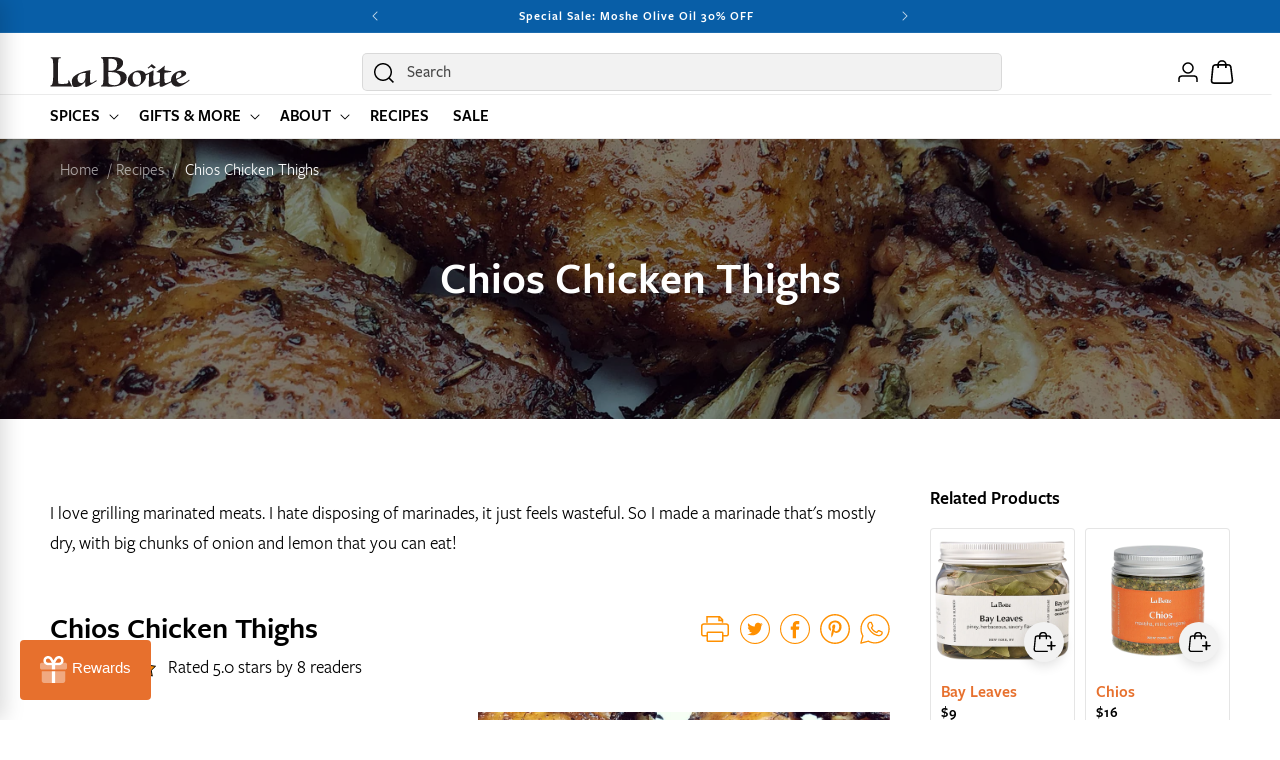

--- FILE ---
content_type: text/html; charset=utf-8
request_url: https://www.laboiteny.com/blogs/recipes/chios-chicken-thighs
body_size: 44455
content:
<!doctype html>
<html class="js" lang="en">
  <head>
    <meta charset="utf-8">
    <meta http-equiv="X-UA-Compatible" content="IE=edge">
    <meta name="viewport" content="width=device-width,initial-scale=1">
    <meta name="theme-color" content="">
    <link rel="canonical" href="https://www.laboiteny.com/blogs/recipes/chios-chicken-thighs"><link rel="icon" type="image/png" href="//www.laboiteny.com/cdn/shop/files/hashtag_on_white_circle.png?crop=center&height=32&v=1695678457&width=32">

    <style data-shopify>
  @font-face {
    font-family: 'FreightSans';
    src: url("//www.laboiteny.com/cdn/shop/t/27/assets/FreightSans-Book.woff2?v=161473875579887527921757731060") format('woff2'),
      url("//www.laboiteny.com/cdn/shop/t/27/assets/FreightSans-Book.woff?v=173330053390358124611757731060") format('woff');
    font-weight: 400;
    font-style: normal;
    font-display: swap;
  }

  @font-face {
    font-family: 'FreightSans';
    src: url("//www.laboiteny.com/cdn/shop/t/27/assets/FreightSans-Medium.woff2?v=117178811745793636011757731061") format('woff2'),
      url("//www.laboiteny.com/cdn/shop/t/27/assets/FreightSans-Medium.woff?v=75685066980934961681757731061") format('woff');
    font-weight: 500;
    font-style: normal;
    font-display: swap;
  }

  @font-face {
    font-family: 'FreightSans';
    src: url("//www.laboiteny.com/cdn/shop/t/27/assets/FreightSans-SemiBold.woff2?v=145003553301217177561757731061") format('woff2'),
      url("//www.laboiteny.com/cdn/shop/t/27/assets/FreightSans-SemiBold.woff?v=133385795036951377821757731061") format('woff');
    font-weight: 600;
    font-style: normal;
    font-display: swap;
  }
</style>


    <title>
      Chios Chicken Thighs
 &ndash; La Boîte</title>

    
      <meta name="description" content="I love grilling marinated meats. I hate disposing of marinades, it just feels wasteful. So I made a marinade that&#39;s mostly dry, with big chunks of onion and lemon that you can eat!">
    

    

<meta property="og:site_name" content="La Boîte">
<meta property="og:url" content="https://www.laboiteny.com/blogs/recipes/chios-chicken-thighs">
<meta property="og:title" content="Chios Chicken Thighs">
<meta property="og:type" content="article">
<meta property="og:description" content="I love grilling marinated meats. I hate disposing of marinades, it just feels wasteful. So I made a marinade that&#39;s mostly dry, with big chunks of onion and lemon that you can eat!"><meta property="og:image" content="http://www.laboiteny.com/cdn/shop/articles/13_-_Chios_Chicken-min.jpg?v=1628524414">
  <meta property="og:image:secure_url" content="https://www.laboiteny.com/cdn/shop/articles/13_-_Chios_Chicken-min.jpg?v=1628524414">
  <meta property="og:image:width" content="4032">
  <meta property="og:image:height" content="3024"><meta name="twitter:card" content="summary_large_image">
<meta name="twitter:title" content="Chios Chicken Thighs">
<meta name="twitter:description" content="I love grilling marinated meats. I hate disposing of marinades, it just feels wasteful. So I made a marinade that&#39;s mostly dry, with big chunks of onion and lemon that you can eat!">


    <script src="//www.laboiteny.com/cdn/shop/t/27/assets/swiper-bundle.min.js?v=22083621993224403011758649594" defer></script>

    <script src="//www.laboiteny.com/cdn/shop/t/27/assets/constants.js?v=132983761750457495441757731061" defer="defer"></script>
    <script src="//www.laboiteny.com/cdn/shop/t/27/assets/pubsub.js?v=25310214064522200911757731062" defer="defer"></script>
    <script src="//www.laboiteny.com/cdn/shop/t/27/assets/global.js?v=145709886691650694291767656037" defer="defer"></script>
    <script src="//www.laboiteny.com/cdn/shop/t/27/assets/details-disclosure.js?v=13653116266235556501757731062" defer="defer"></script>
    <script src="//www.laboiteny.com/cdn/shop/t/27/assets/details-modal.js?v=25581673532751508451757731063" defer="defer"></script>
    <script src="//www.laboiteny.com/cdn/shop/t/27/assets/search-form.js?v=133129549252120666541757731062" defer="defer"></script>
    <script src="//www.laboiteny.com/cdn/shop/t/27/assets/custom.js?v=182589074935578101641759868301" defer="defer"></script><script src="//www.laboiteny.com/cdn/shop/t/27/assets/animations.js?v=88693664871331136111757731062" defer="defer"></script><script>window.performance && window.performance.mark && window.performance.mark('shopify.content_for_header.start');</script><meta name="google-site-verification" content="ZyjWv948pWpRtOlIeeVWxGKudbDdpxmdTEe2F8X75yQ">
<meta id="shopify-digital-wallet" name="shopify-digital-wallet" content="/2437357/digital_wallets/dialog">
<meta name="shopify-checkout-api-token" content="7048ec24992c0d19196ad5dabe64df91">
<link rel="alternate" type="application/atom+xml" title="Feed" href="/blogs/recipes.atom" />
<script async="async" src="/checkouts/internal/preloads.js?locale=en-US"></script>
<link rel="preconnect" href="https://shop.app" crossorigin="anonymous">
<script async="async" src="https://shop.app/checkouts/internal/preloads.js?locale=en-US&shop_id=2437357" crossorigin="anonymous"></script>
<script id="apple-pay-shop-capabilities" type="application/json">{"shopId":2437357,"countryCode":"US","currencyCode":"USD","merchantCapabilities":["supports3DS"],"merchantId":"gid:\/\/shopify\/Shop\/2437357","merchantName":"La Boîte","requiredBillingContactFields":["postalAddress","email","phone"],"requiredShippingContactFields":["postalAddress","email","phone"],"shippingType":"shipping","supportedNetworks":["visa","masterCard","amex","discover","elo","jcb"],"total":{"type":"pending","label":"La Boîte","amount":"1.00"},"shopifyPaymentsEnabled":true,"supportsSubscriptions":true}</script>
<script id="shopify-features" type="application/json">{"accessToken":"7048ec24992c0d19196ad5dabe64df91","betas":["rich-media-storefront-analytics"],"domain":"www.laboiteny.com","predictiveSearch":true,"shopId":2437357,"locale":"en"}</script>
<script>var Shopify = Shopify || {};
Shopify.shop = "la-boite-nyc.myshopify.com";
Shopify.locale = "en";
Shopify.currency = {"active":"USD","rate":"1.0"};
Shopify.country = "US";
Shopify.theme = {"name":"laboite\/master","id":179011748137,"schema_name":"Dawn","schema_version":"15.4.0","theme_store_id":null,"role":"main"};
Shopify.theme.handle = "null";
Shopify.theme.style = {"id":null,"handle":null};
Shopify.cdnHost = "www.laboiteny.com/cdn";
Shopify.routes = Shopify.routes || {};
Shopify.routes.root = "/";</script>
<script type="module">!function(o){(o.Shopify=o.Shopify||{}).modules=!0}(window);</script>
<script>!function(o){function n(){var o=[];function n(){o.push(Array.prototype.slice.apply(arguments))}return n.q=o,n}var t=o.Shopify=o.Shopify||{};t.loadFeatures=n(),t.autoloadFeatures=n()}(window);</script>
<script>
  window.ShopifyPay = window.ShopifyPay || {};
  window.ShopifyPay.apiHost = "shop.app\/pay";
  window.ShopifyPay.redirectState = null;
</script>
<script id="shop-js-analytics" type="application/json">{"pageType":"article"}</script>
<script defer="defer" async type="module" src="//www.laboiteny.com/cdn/shopifycloud/shop-js/modules/v2/client.init-shop-cart-sync_C5BV16lS.en.esm.js"></script>
<script defer="defer" async type="module" src="//www.laboiteny.com/cdn/shopifycloud/shop-js/modules/v2/chunk.common_CygWptCX.esm.js"></script>
<script type="module">
  await import("//www.laboiteny.com/cdn/shopifycloud/shop-js/modules/v2/client.init-shop-cart-sync_C5BV16lS.en.esm.js");
await import("//www.laboiteny.com/cdn/shopifycloud/shop-js/modules/v2/chunk.common_CygWptCX.esm.js");

  window.Shopify.SignInWithShop?.initShopCartSync?.({"fedCMEnabled":true,"windoidEnabled":true});

</script>
<script>
  window.Shopify = window.Shopify || {};
  if (!window.Shopify.featureAssets) window.Shopify.featureAssets = {};
  window.Shopify.featureAssets['shop-js'] = {"shop-cart-sync":["modules/v2/client.shop-cart-sync_ZFArdW7E.en.esm.js","modules/v2/chunk.common_CygWptCX.esm.js"],"init-fed-cm":["modules/v2/client.init-fed-cm_CmiC4vf6.en.esm.js","modules/v2/chunk.common_CygWptCX.esm.js"],"shop-button":["modules/v2/client.shop-button_tlx5R9nI.en.esm.js","modules/v2/chunk.common_CygWptCX.esm.js"],"shop-cash-offers":["modules/v2/client.shop-cash-offers_DOA2yAJr.en.esm.js","modules/v2/chunk.common_CygWptCX.esm.js","modules/v2/chunk.modal_D71HUcav.esm.js"],"init-windoid":["modules/v2/client.init-windoid_sURxWdc1.en.esm.js","modules/v2/chunk.common_CygWptCX.esm.js"],"shop-toast-manager":["modules/v2/client.shop-toast-manager_ClPi3nE9.en.esm.js","modules/v2/chunk.common_CygWptCX.esm.js"],"init-shop-email-lookup-coordinator":["modules/v2/client.init-shop-email-lookup-coordinator_B8hsDcYM.en.esm.js","modules/v2/chunk.common_CygWptCX.esm.js"],"init-shop-cart-sync":["modules/v2/client.init-shop-cart-sync_C5BV16lS.en.esm.js","modules/v2/chunk.common_CygWptCX.esm.js"],"avatar":["modules/v2/client.avatar_BTnouDA3.en.esm.js"],"pay-button":["modules/v2/client.pay-button_FdsNuTd3.en.esm.js","modules/v2/chunk.common_CygWptCX.esm.js"],"init-customer-accounts":["modules/v2/client.init-customer-accounts_DxDtT_ad.en.esm.js","modules/v2/client.shop-login-button_C5VAVYt1.en.esm.js","modules/v2/chunk.common_CygWptCX.esm.js","modules/v2/chunk.modal_D71HUcav.esm.js"],"init-shop-for-new-customer-accounts":["modules/v2/client.init-shop-for-new-customer-accounts_ChsxoAhi.en.esm.js","modules/v2/client.shop-login-button_C5VAVYt1.en.esm.js","modules/v2/chunk.common_CygWptCX.esm.js","modules/v2/chunk.modal_D71HUcav.esm.js"],"shop-login-button":["modules/v2/client.shop-login-button_C5VAVYt1.en.esm.js","modules/v2/chunk.common_CygWptCX.esm.js","modules/v2/chunk.modal_D71HUcav.esm.js"],"init-customer-accounts-sign-up":["modules/v2/client.init-customer-accounts-sign-up_CPSyQ0Tj.en.esm.js","modules/v2/client.shop-login-button_C5VAVYt1.en.esm.js","modules/v2/chunk.common_CygWptCX.esm.js","modules/v2/chunk.modal_D71HUcav.esm.js"],"shop-follow-button":["modules/v2/client.shop-follow-button_Cva4Ekp9.en.esm.js","modules/v2/chunk.common_CygWptCX.esm.js","modules/v2/chunk.modal_D71HUcav.esm.js"],"checkout-modal":["modules/v2/client.checkout-modal_BPM8l0SH.en.esm.js","modules/v2/chunk.common_CygWptCX.esm.js","modules/v2/chunk.modal_D71HUcav.esm.js"],"lead-capture":["modules/v2/client.lead-capture_Bi8yE_yS.en.esm.js","modules/v2/chunk.common_CygWptCX.esm.js","modules/v2/chunk.modal_D71HUcav.esm.js"],"shop-login":["modules/v2/client.shop-login_D6lNrXab.en.esm.js","modules/v2/chunk.common_CygWptCX.esm.js","modules/v2/chunk.modal_D71HUcav.esm.js"],"payment-terms":["modules/v2/client.payment-terms_CZxnsJam.en.esm.js","modules/v2/chunk.common_CygWptCX.esm.js","modules/v2/chunk.modal_D71HUcav.esm.js"]};
</script>
<script>(function() {
  var isLoaded = false;
  function asyncLoad() {
    if (isLoaded) return;
    isLoaded = true;
    var urls = ["https:\/\/static.shareasale.com\/json\/shopify\/shareasale-tracking.js?sasmid=159910\u0026ssmtid=105527\u0026shop=la-boite-nyc.myshopify.com","https:\/\/dr4qe3ddw9y32.cloudfront.net\/awin-shopify-integration-code.js?aid=105527\u0026v=shopifyApp_5.2.3\u0026ts=1757533222201\u0026shop=la-boite-nyc.myshopify.com"];
    for (var i = 0; i < urls.length; i++) {
      var s = document.createElement('script');
      s.type = 'text/javascript';
      s.async = true;
      s.src = urls[i];
      var x = document.getElementsByTagName('script')[0];
      x.parentNode.insertBefore(s, x);
    }
  };
  if(window.attachEvent) {
    window.attachEvent('onload', asyncLoad);
  } else {
    window.addEventListener('load', asyncLoad, false);
  }
})();</script>
<script id="__st">var __st={"a":2437357,"offset":-18000,"reqid":"35fd3afd-0d86-41bd-9be4-e60c93aad73f-1768728019","pageurl":"www.laboiteny.com\/blogs\/recipes\/chios-chicken-thighs","s":"articles-555898077289","u":"14de1b8d85bb","p":"article","rtyp":"article","rid":555898077289};</script>
<script>window.ShopifyPaypalV4VisibilityTracking = true;</script>
<script id="captcha-bootstrap">!function(){'use strict';const t='contact',e='account',n='new_comment',o=[[t,t],['blogs',n],['comments',n],[t,'customer']],c=[[e,'customer_login'],[e,'guest_login'],[e,'recover_customer_password'],[e,'create_customer']],r=t=>t.map((([t,e])=>`form[action*='/${t}']:not([data-nocaptcha='true']) input[name='form_type'][value='${e}']`)).join(','),a=t=>()=>t?[...document.querySelectorAll(t)].map((t=>t.form)):[];function s(){const t=[...o],e=r(t);return a(e)}const i='password',u='form_key',d=['recaptcha-v3-token','g-recaptcha-response','h-captcha-response',i],f=()=>{try{return window.sessionStorage}catch{return}},m='__shopify_v',_=t=>t.elements[u];function p(t,e,n=!1){try{const o=window.sessionStorage,c=JSON.parse(o.getItem(e)),{data:r}=function(t){const{data:e,action:n}=t;return t[m]||n?{data:e,action:n}:{data:t,action:n}}(c);for(const[e,n]of Object.entries(r))t.elements[e]&&(t.elements[e].value=n);n&&o.removeItem(e)}catch(o){console.error('form repopulation failed',{error:o})}}const l='form_type',E='cptcha';function T(t){t.dataset[E]=!0}const w=window,h=w.document,L='Shopify',v='ce_forms',y='captcha';let A=!1;((t,e)=>{const n=(g='f06e6c50-85a8-45c8-87d0-21a2b65856fe',I='https://cdn.shopify.com/shopifycloud/storefront-forms-hcaptcha/ce_storefront_forms_captcha_hcaptcha.v1.5.2.iife.js',D={infoText:'Protected by hCaptcha',privacyText:'Privacy',termsText:'Terms'},(t,e,n)=>{const o=w[L][v],c=o.bindForm;if(c)return c(t,g,e,D).then(n);var r;o.q.push([[t,g,e,D],n]),r=I,A||(h.body.append(Object.assign(h.createElement('script'),{id:'captcha-provider',async:!0,src:r})),A=!0)});var g,I,D;w[L]=w[L]||{},w[L][v]=w[L][v]||{},w[L][v].q=[],w[L][y]=w[L][y]||{},w[L][y].protect=function(t,e){n(t,void 0,e),T(t)},Object.freeze(w[L][y]),function(t,e,n,w,h,L){const[v,y,A,g]=function(t,e,n){const i=e?o:[],u=t?c:[],d=[...i,...u],f=r(d),m=r(i),_=r(d.filter((([t,e])=>n.includes(e))));return[a(f),a(m),a(_),s()]}(w,h,L),I=t=>{const e=t.target;return e instanceof HTMLFormElement?e:e&&e.form},D=t=>v().includes(t);t.addEventListener('submit',(t=>{const e=I(t);if(!e)return;const n=D(e)&&!e.dataset.hcaptchaBound&&!e.dataset.recaptchaBound,o=_(e),c=g().includes(e)&&(!o||!o.value);(n||c)&&t.preventDefault(),c&&!n&&(function(t){try{if(!f())return;!function(t){const e=f();if(!e)return;const n=_(t);if(!n)return;const o=n.value;o&&e.removeItem(o)}(t);const e=Array.from(Array(32),(()=>Math.random().toString(36)[2])).join('');!function(t,e){_(t)||t.append(Object.assign(document.createElement('input'),{type:'hidden',name:u})),t.elements[u].value=e}(t,e),function(t,e){const n=f();if(!n)return;const o=[...t.querySelectorAll(`input[type='${i}']`)].map((({name:t})=>t)),c=[...d,...o],r={};for(const[a,s]of new FormData(t).entries())c.includes(a)||(r[a]=s);n.setItem(e,JSON.stringify({[m]:1,action:t.action,data:r}))}(t,e)}catch(e){console.error('failed to persist form',e)}}(e),e.submit())}));const S=(t,e)=>{t&&!t.dataset[E]&&(n(t,e.some((e=>e===t))),T(t))};for(const o of['focusin','change'])t.addEventListener(o,(t=>{const e=I(t);D(e)&&S(e,y())}));const B=e.get('form_key'),M=e.get(l),P=B&&M;t.addEventListener('DOMContentLoaded',(()=>{const t=y();if(P)for(const e of t)e.elements[l].value===M&&p(e,B);[...new Set([...A(),...v().filter((t=>'true'===t.dataset.shopifyCaptcha))])].forEach((e=>S(e,t)))}))}(h,new URLSearchParams(w.location.search),n,t,e,['guest_login'])})(!0,!0)}();</script>
<script integrity="sha256-4kQ18oKyAcykRKYeNunJcIwy7WH5gtpwJnB7kiuLZ1E=" data-source-attribution="shopify.loadfeatures" defer="defer" src="//www.laboiteny.com/cdn/shopifycloud/storefront/assets/storefront/load_feature-a0a9edcb.js" crossorigin="anonymous"></script>
<script crossorigin="anonymous" defer="defer" src="//www.laboiteny.com/cdn/shopifycloud/storefront/assets/shopify_pay/storefront-65b4c6d7.js?v=20250812"></script>
<script data-source-attribution="shopify.dynamic_checkout.dynamic.init">var Shopify=Shopify||{};Shopify.PaymentButton=Shopify.PaymentButton||{isStorefrontPortableWallets:!0,init:function(){window.Shopify.PaymentButton.init=function(){};var t=document.createElement("script");t.src="https://www.laboiteny.com/cdn/shopifycloud/portable-wallets/latest/portable-wallets.en.js",t.type="module",document.head.appendChild(t)}};
</script>
<script data-source-attribution="shopify.dynamic_checkout.buyer_consent">
  function portableWalletsHideBuyerConsent(e){var t=document.getElementById("shopify-buyer-consent"),n=document.getElementById("shopify-subscription-policy-button");t&&n&&(t.classList.add("hidden"),t.setAttribute("aria-hidden","true"),n.removeEventListener("click",e))}function portableWalletsShowBuyerConsent(e){var t=document.getElementById("shopify-buyer-consent"),n=document.getElementById("shopify-subscription-policy-button");t&&n&&(t.classList.remove("hidden"),t.removeAttribute("aria-hidden"),n.addEventListener("click",e))}window.Shopify?.PaymentButton&&(window.Shopify.PaymentButton.hideBuyerConsent=portableWalletsHideBuyerConsent,window.Shopify.PaymentButton.showBuyerConsent=portableWalletsShowBuyerConsent);
</script>
<script data-source-attribution="shopify.dynamic_checkout.cart.bootstrap">document.addEventListener("DOMContentLoaded",(function(){function t(){return document.querySelector("shopify-accelerated-checkout-cart, shopify-accelerated-checkout")}if(t())Shopify.PaymentButton.init();else{new MutationObserver((function(e,n){t()&&(Shopify.PaymentButton.init(),n.disconnect())})).observe(document.body,{childList:!0,subtree:!0})}}));
</script>
<script id='scb4127' type='text/javascript' async='' src='https://www.laboiteny.com/cdn/shopifycloud/privacy-banner/storefront-banner.js'></script><link id="shopify-accelerated-checkout-styles" rel="stylesheet" media="screen" href="https://www.laboiteny.com/cdn/shopifycloud/portable-wallets/latest/accelerated-checkout-backwards-compat.css" crossorigin="anonymous">
<style id="shopify-accelerated-checkout-cart">
        #shopify-buyer-consent {
  margin-top: 1em;
  display: inline-block;
  width: 100%;
}

#shopify-buyer-consent.hidden {
  display: none;
}

#shopify-subscription-policy-button {
  background: none;
  border: none;
  padding: 0;
  text-decoration: underline;
  font-size: inherit;
  cursor: pointer;
}

#shopify-subscription-policy-button::before {
  box-shadow: none;
}

      </style>
<script id="sections-script" data-sections="header" defer="defer" src="//www.laboiteny.com/cdn/shop/t/27/compiled_assets/scripts.js?v=18295"></script>
<script>window.performance && window.performance.mark && window.performance.mark('shopify.content_for_header.end');</script>

    

    <style data-shopify>

        :root,
        .color-scheme-1 {
          --color-background: 255,255,255;
        
          --gradient-background: #ffffff;
        

        

        --color-foreground: 0,0,0;
        --color-background-contrast: 191,191,191;
        --color-shadow: 18,18,18;
        --color-button: 231,112,45;
        --color-button-text: 255,255,255;
        --color-button-hover: 220,93,22;
        --color-button-hover-text: 255,255,255;
        --color-secondary-button: ,,;
        --color-secondary-button-text: 18,18,18;
        --color-secondary-button-hover: 255,255,255;
        --color-secondary-button-hover-text: 255,255,255;
        --color-link: 231,112,45;
        --color-badge-foreground: 0,0,0;
        --color-badge-background: 255,255,255;
        --color-badge-border: 0,0,0;
        --payment-terms-background-color: rgb(255 255 255);
        --color-product-rating: 243,115,78;

        /* Secondary background variables */
        --color-secondary-background: 242,242,242;
        
          --gradient-secondary-background: #f2f2f2;
        

        

        --color-secondary-foreground: 18,18,18;
        --color-secondary-background-contrast: 178,178,178;
      }
      
        
        .color-scheme-2 {
          --color-background: 242,242,242;
        
          --gradient-background: #f2f2f2;
        

        

        --color-foreground: 18,18,18;
        --color-background-contrast: 178,178,178;
        --color-shadow: 18,18,18;
        --color-button: 231,112,45;
        --color-button-text: 255,255,255;
        --color-button-hover: 220,93,22;
        --color-button-hover-text: 255,255,255;
        --color-secondary-button: ,,;
        --color-secondary-button-text: 18,18,18;
        --color-secondary-button-hover: 255,255,255;
        --color-secondary-button-hover-text: 255,255,255;
        --color-link: 231,112,45;
        --color-badge-foreground: 18,18,18;
        --color-badge-background: 242,242,242;
        --color-badge-border: 18,18,18;
        --payment-terms-background-color: rgb(242 242 242);
        --color-product-rating: 243,115,78;

        /* Secondary background variables */
        --color-secondary-background: 255,255,255;
        
          --gradient-secondary-background: #ffffff;
        

        

        --color-secondary-foreground: 18,18,18;
        --color-secondary-background-contrast: 191,191,191;
      }
      
        
        .color-scheme-3 {
          --color-background: 0,0,0;
        
          --gradient-background: #000000;
        

        

        --color-foreground: 255,255,255;
        --color-background-contrast: 128,128,128;
        --color-shadow: 18,18,18;
        --color-button: 255,255,255;
        --color-button-text: 220,93,22;
        --color-button-hover: 255,255,255;
        --color-button-hover-text: 0,0,0;
        --color-secondary-button: 255,255,255;
        --color-secondary-button-text: 0,0,0;
        --color-secondary-button-hover: 217,217,217;
        --color-secondary-button-hover-text: 0,0,0;
        --color-link: 231,112,45;
        --color-badge-foreground: 255,255,255;
        --color-badge-background: 0,0,0;
        --color-badge-border: 255,255,255;
        --payment-terms-background-color: rgb(0 0 0);
        --color-product-rating: 243,115,78;

        /* Secondary background variables */
        --color-secondary-background: 242,242,242;
        
          --gradient-secondary-background: #f2f2f2;
        

        

        --color-secondary-foreground: 18,18,18;
        --color-secondary-background-contrast: 178,178,178;
      }
      
        
        .color-scheme-4 {
          --color-background: 252,231,217;
        
          --gradient-background: #fce7d9;
        

        

        --color-foreground: 0,0,0;
        --color-background-contrast: 243,156,99;
        --color-shadow: 18,18,18;
        --color-button: 231,112,45;
        --color-button-text: 255,255,255;
        --color-button-hover: 220,93,22;
        --color-button-hover-text: 255,255,255;
        --color-secondary-button: ,,;
        --color-secondary-button-text: 0,0,0;
        --color-secondary-button-hover: 255,255,255;
        --color-secondary-button-hover-text: 255,255,255;
        --color-link: 231,112,45;
        --color-badge-foreground: 0,0,0;
        --color-badge-background: 252,231,217;
        --color-badge-border: 0,0,0;
        --payment-terms-background-color: rgb(252 231 217);
        --color-product-rating: 243,115,78;

        /* Secondary background variables */
        --color-secondary-background: 242,242,242;
        
          --gradient-secondary-background: #f2f2f2;
        

        

        --color-secondary-foreground: 18,18,18;
        --color-secondary-background-contrast: 178,178,178;
      }
      
        
        .color-scheme-5 {
          --color-background: 8,94,167;
        
          --gradient-background: #085ea7;
        

        

        --color-foreground: 255,255,255;
        --color-background-contrast: 2,26,45;
        --color-shadow: 18,18,18;
        --color-button: 255,255,255;
        --color-button-text: 51,79,180;
        --color-button-hover: 220,93,22;
        --color-button-hover-text: 255,255,255;
        --color-secondary-button: ,,;
        --color-secondary-button-text: 255,255,255;
        --color-secondary-button-hover: 255,255,255;
        --color-secondary-button-hover-text: 255,255,255;
        --color-link: 231,112,45;
        --color-badge-foreground: 255,255,255;
        --color-badge-background: 8,94,167;
        --color-badge-border: 255,255,255;
        --payment-terms-background-color: rgb(8 94 167);
        --color-product-rating: 243,115,78;

        /* Secondary background variables */
        --color-secondary-background: 242,242,242;
        
          --gradient-secondary-background: #f2f2f2;
        

        

        --color-secondary-foreground: 18,18,18;
        --color-secondary-background-contrast: 178,178,178;
      }
      
        
        .color-scheme-509518fe-2649-4e18-8ef1-57f3f48e3edc {
          --color-background: 0,0,0;
        
          --gradient-background: rgba(0,0,0,0);
        

        

        --color-foreground: 0,0,0;
        --color-background-contrast: 128,128,128;
        --color-shadow: 18,18,18;
        --color-button: 231,112,45;
        --color-button-text: 255,255,255;
        --color-button-hover: 220,93,22;
        --color-button-hover-text: 255,255,255;
        --color-secondary-button: ,,;
        --color-secondary-button-text: 18,18,18;
        --color-secondary-button-hover: 255,255,255;
        --color-secondary-button-hover-text: 255,255,255;
        --color-link: 231,112,45;
        --color-badge-foreground: 0,0,0;
        --color-badge-background: 0,0,0;
        --color-badge-border: 0,0,0;
        --payment-terms-background-color: rgb(0 0 0);
        --color-product-rating: 243,115,78;

        /* Secondary background variables */
        --color-secondary-background: 242,242,242;
        
          --gradient-secondary-background: #f2f2f2;
        

        

        --color-secondary-foreground: 18,18,18;
        --color-secondary-background-contrast: 178,178,178;
      }
      
        
        .color-scheme-2af55615-88d2-4387-b02b-eee733ebf570 {
          --color-background: 0,0,0;
        
          --gradient-background: rgba(0,0,0,0);
        

        

        --color-foreground: 255,255,255;
        --color-background-contrast: 128,128,128;
        --color-shadow: 18,18,18;
        --color-button: 231,112,45;
        --color-button-text: 255,255,255;
        --color-button-hover: 220,93,22;
        --color-button-hover-text: 255,255,255;
        --color-secondary-button: ,,;
        --color-secondary-button-text: 18,18,18;
        --color-secondary-button-hover: 255,255,255;
        --color-secondary-button-hover-text: 255,255,255;
        --color-link: 231,112,45;
        --color-badge-foreground: 255,255,255;
        --color-badge-background: 0,0,0;
        --color-badge-border: 255,255,255;
        --payment-terms-background-color: rgb(0 0 0);
        --color-product-rating: 243,115,78;

        /* Secondary background variables */
        --color-secondary-background: 242,242,242;
        
          --gradient-secondary-background: #f2f2f2;
        

        

        --color-secondary-foreground: 18,18,18;
        --color-secondary-background-contrast: 178,178,178;
      }
      
        
        .color-scheme-a0bb4d00-175c-4236-bd4f-45d2d8c1301b {
          --color-background: 255,255,255;
        
          --gradient-background: #ffffff;
        

        

        --color-foreground: 0,0,0;
        --color-background-contrast: 191,191,191;
        --color-shadow: 18,18,18;
        --color-button: 231,112,45;
        --color-button-text: 0,0,0;
        --color-button-hover: 220,93,22;
        --color-button-hover-text: 0,0,0;
        --color-secondary-button: ,,;
        --color-secondary-button-text: 18,18,18;
        --color-secondary-button-hover: 255,255,255;
        --color-secondary-button-hover-text: 255,255,255;
        --color-link: 231,112,45;
        --color-badge-foreground: 0,0,0;
        --color-badge-background: 255,255,255;
        --color-badge-border: 0,0,0;
        --payment-terms-background-color: rgb(255 255 255);
        --color-product-rating: 243,115,78;

        /* Secondary background variables */
        --color-secondary-background: 242,242,242;
        
          --gradient-secondary-background: #f2f2f2;
        

        

        --color-secondary-foreground: 18,18,18;
        --color-secondary-background-contrast: 178,178,178;
      }
      
        
        .color-scheme-295dc8c5-3adb-4a56-b720-032c3cdcae44 {
          --color-background: 255,255,255;
        
          --gradient-background: #ffffff;
        

        

        --color-foreground: 255,255,255;
        --color-background-contrast: 191,191,191;
        --color-shadow: 18,18,18;
        --color-button: 140,124,2;
        --color-button-text: 255,255,255;
        --color-button-hover: 115,102,7;
        --color-button-hover-text: 255,255,255;
        --color-secondary-button: ,,;
        --color-secondary-button-text: 18,18,18;
        --color-secondary-button-hover: 255,255,255;
        --color-secondary-button-hover-text: 255,255,255;
        --color-link: 231,112,45;
        --color-badge-foreground: 255,255,255;
        --color-badge-background: 255,255,255;
        --color-badge-border: 255,255,255;
        --payment-terms-background-color: rgb(255 255 255);
        --color-product-rating: 243,115,78;

        /* Secondary background variables */
        --color-secondary-background: 242,242,242;
        
          --gradient-secondary-background: #f2f2f2;
        

        

        --color-secondary-foreground: 18,18,18;
        --color-secondary-background-contrast: 178,178,178;
      }
      

      body, .color-scheme-1, .color-scheme-2, .color-scheme-3, .color-scheme-4, .color-scheme-5, .color-scheme-509518fe-2649-4e18-8ef1-57f3f48e3edc, .color-scheme-2af55615-88d2-4387-b02b-eee733ebf570, .color-scheme-a0bb4d00-175c-4236-bd4f-45d2d8c1301b, .color-scheme-295dc8c5-3adb-4a56-b720-032c3cdcae44 {
        color: rgba(var(--color-foreground), 1);
        background-color: rgb(var(--color-background));
      }

      :root {
        /* --font-body-family: Poppins, sans-serif;
        --font-body-style: normal;
        --font-body-weight: 400;
        --font-body-weight-bold: 600;

        --font-heading-family: Poppins, sans-serif;
        --font-heading-style: normal;
        --font-heading-weight: 600; */

        --font-body-family: "FreightSans", sans-serif;
        --font-body-style: normal;
        --font-body-weight: 400;
        --font-body-weight-bold: 600;

        --font-heading-family: "FreightSans", sans-serif;
        --font-heading-style: normal;
        --font-heading-weight: 600;

        --font-body-scale: 1.0;
        --font-heading-scale: 1.0;

        --media-padding: px;
        --media-border-opacity: 0.05;
        --media-border-width: 1px;
        --media-radius: 4px;
        --media-shadow-opacity: 0.0;
        --media-shadow-horizontal-offset: 0px;
        --media-shadow-vertical-offset: 4px;
        --media-shadow-blur-radius: 5px;
        --media-shadow-visible: 0;

        --page-width: 168rem;
        --page-width-margin: 0rem;

        --product-card-image-padding: 0.0rem;
        --product-card-corner-radius: 0.4rem;
        --product-card-text-alignment: left;
        --product-card-border-width: 0.1rem;
        --product-card-border-opacity: 0.1;
        --product-card-shadow-opacity: 0.0;
        --product-card-shadow-visible: 0;
        --product-card-shadow-horizontal-offset: 0.0rem;
        --product-card-shadow-vertical-offset: 0.4rem;
        --product-card-shadow-blur-radius: 0.5rem;

        --collection-card-image-padding: 0.0rem;
        --collection-card-corner-radius: 0.4rem;
        --collection-card-text-alignment: left;
        --collection-card-border-width: 0.0rem;
        --collection-card-border-opacity: 0.1;
        --collection-card-shadow-opacity: 0.0;
        --collection-card-shadow-visible: 0;
        --collection-card-shadow-horizontal-offset: 0.0rem;
        --collection-card-shadow-vertical-offset: 0.4rem;
        --collection-card-shadow-blur-radius: 0.5rem;

        --blog-card-image-padding: 0.0rem;
        --blog-card-corner-radius: 0.4rem;
        --blog-card-text-alignment: left;
        --blog-card-border-width: 0.0rem;
        --blog-card-border-opacity: 0.1;
        --blog-card-shadow-opacity: 0.0;
        --blog-card-shadow-visible: 0;
        --blog-card-shadow-horizontal-offset: 0.0rem;
        --blog-card-shadow-vertical-offset: 0.4rem;
        --blog-card-shadow-blur-radius: 0.5rem;

        --badge-corner-radius: 0.2rem;

        --popup-border-width: 1px;
        --popup-border-opacity: 0.1;
        --popup-corner-radius: 4px;
        --popup-shadow-opacity: 0.05;
        --popup-shadow-horizontal-offset: 0px;
        --popup-shadow-vertical-offset: 4px;
        --popup-shadow-blur-radius: 5px;

        --drawer-border-width: 1px;
        --drawer-border-opacity: 0.1;
        --drawer-shadow-opacity: 0.0;
        --drawer-shadow-horizontal-offset: 0px;
        --drawer-shadow-vertical-offset: 4px;
        --drawer-shadow-blur-radius: 5px;

        --spacing-sections-desktop: 0px;
        --spacing-sections-mobile: 0px;

        --grid-desktop-vertical-spacing: 8px;
        --grid-desktop-horizontal-spacing: 8px;
        --grid-mobile-vertical-spacing: 4px;
        --grid-mobile-horizontal-spacing: 4px;

        --text-boxes-border-opacity: 0.1;
        --text-boxes-border-width: 0px;
        --text-boxes-radius: 0px;
        --text-boxes-shadow-opacity: 0.0;
        --text-boxes-shadow-visible: 0;
        --text-boxes-shadow-horizontal-offset: 0px;
        --text-boxes-shadow-vertical-offset: 4px;
        --text-boxes-shadow-blur-radius: 5px;

        --buttons-radius: 4px;
        --buttons-radius-outset: 5px;
        --buttons-border-width: 1px;
        --buttons-border-opacity: 1.0;
        --buttons-shadow-opacity: 0.0;
        --buttons-shadow-visible: 0;
        --buttons-shadow-horizontal-offset: 0px;
        --buttons-shadow-vertical-offset: 0px;
        --buttons-shadow-blur-radius: 0px;
        --buttons-border-offset: 0.3px;

        --inputs-radius: 4px;
        --inputs-border-width: 1px;
        --inputs-border-opacity: 0.15;
        --inputs-shadow-opacity: 0.0;
        --inputs-shadow-horizontal-offset: 0px;
        --inputs-margin-offset: 0px;
        --inputs-shadow-vertical-offset: 0px;
        --inputs-shadow-blur-radius: 0px;
        --inputs-radius-outset: 5px;

        --variant-pills-radius: 4px;
        --variant-pills-border-width: 1px;
        --variant-pills-border-opacity: 0.55;
        --variant-pills-shadow-opacity: 0.0;
        --variant-pills-shadow-horizontal-offset: 0px;
        --variant-pills-shadow-vertical-offset: 4px;
        --variant-pills-shadow-blur-radius: 5px;
      }

      *,
      *::before,
      *::after {
        box-sizing: inherit;
      }

      html {
        box-sizing: border-box;
        font-size: calc(var(--font-body-scale) * 62.5%);
        height: 100%;
      }

      body {
        display: grid;
        grid-template-rows: auto auto 1fr auto;
        grid-template-columns: 100%;
        min-height: 100%;
        margin: 0;
        font-size: 1.5rem;
        line-height: calc(1 + 0.4 / var(--font-body-scale));
        font-family: var(--font-body-family);
        font-style: var(--font-body-style);
        font-weight: var(--font-body-weight);
        -webkit-font-smoothing: antialiased;
        -moz-osx-font-smoothing: grayscale;
      }

      @media screen and (min-width: 750px) {
        body {
          font-size: 1.6rem;
        }
      }
    </style>

    <link rel="stylesheet" href="//www.laboiteny.com/cdn/shop/t/27/assets/swiper-bundle.min.css?v=13502138339355061511758649593">

    <link href="//www.laboiteny.com/cdn/shop/t/27/assets/base.css?v=158660298754866103511765916515" rel="stylesheet" type="text/css" media="all" />
    <link href="//www.laboiteny.com/cdn/shop/t/27/assets/custom.css?v=129985264652201012801763699414" rel="stylesheet" type="text/css" media="all" />
    <link href="//www.laboiteny.com/cdn/shop/t/27/assets/custom-recipe-rating-app.css?v=138071778432558687831759757977" rel="stylesheet" type="text/css" media="all" />
    <link href="//www.laboiteny.com/cdn/shop/t/27/assets/custom-product-rating-app.css?v=4225179906984687661759757976" rel="stylesheet" type="text/css" media="all" />
    <link href="//www.laboiteny.com/cdn/shop/t/27/assets/custom-misc.css?v=145234939274222213551761919810" rel="stylesheet" type="text/css" media="all" />
    <link rel="stylesheet" href="//www.laboiteny.com/cdn/shop/t/27/assets/component-cart-items.css?v=13033300910818915211757731062" media="print" onload="this.media='all'"><link href="//www.laboiteny.com/cdn/shop/t/27/assets/component-cart-drawer.css?v=98162145283878607411767992609" rel="stylesheet" type="text/css" media="all" />
      <link href="//www.laboiteny.com/cdn/shop/t/27/assets/component-cart.css?v=164708765130180853531757731062" rel="stylesheet" type="text/css" media="all" />
      <link href="//www.laboiteny.com/cdn/shop/t/27/assets/component-totals.css?v=57875511853996722581758053661" rel="stylesheet" type="text/css" media="all" />
      <link href="//www.laboiteny.com/cdn/shop/t/27/assets/component-price.css?v=95004605613927407381757950271" rel="stylesheet" type="text/css" media="all" />
      <link href="//www.laboiteny.com/cdn/shop/t/27/assets/component-discounts.css?v=152760482443307489271757731061" rel="stylesheet" type="text/css" media="all" />

<link href="//www.laboiteny.com/cdn/shop/t/27/assets/component-localization-form.css?v=170315343355214948141757731063" rel="stylesheet" type="text/css" media="all" />
      <script src="//www.laboiteny.com/cdn/shop/t/27/assets/localization-form.js?v=144176611646395275351757731061" defer="defer"></script><link
        rel="stylesheet"
        href="//www.laboiteny.com/cdn/shop/t/27/assets/component-predictive-search.css?v=116163780348731357931763516676"
        media="print"
        onload="this.media='all'"
      ><script>
      if (Shopify.designMode) {
        document.documentElement.classList.add('shopify-design-mode');
      }
    </script>
  <!-- BEGIN app block: shopify://apps/klaviyo-email-marketing-sms/blocks/klaviyo-onsite-embed/2632fe16-c075-4321-a88b-50b567f42507 -->












  <script async src="https://static.klaviyo.com/onsite/js/SeEkHC/klaviyo.js?company_id=SeEkHC"></script>
  <script>!function(){if(!window.klaviyo){window._klOnsite=window._klOnsite||[];try{window.klaviyo=new Proxy({},{get:function(n,i){return"push"===i?function(){var n;(n=window._klOnsite).push.apply(n,arguments)}:function(){for(var n=arguments.length,o=new Array(n),w=0;w<n;w++)o[w]=arguments[w];var t="function"==typeof o[o.length-1]?o.pop():void 0,e=new Promise((function(n){window._klOnsite.push([i].concat(o,[function(i){t&&t(i),n(i)}]))}));return e}}})}catch(n){window.klaviyo=window.klaviyo||[],window.klaviyo.push=function(){var n;(n=window._klOnsite).push.apply(n,arguments)}}}}();</script>

  




  <script>
    window.klaviyoReviewsProductDesignMode = false
  </script>







<!-- END app block --><!-- BEGIN app block: shopify://apps/eg-auto-add-to-cart/blocks/app-embed/0f7d4f74-1e89-4820-aec4-6564d7e535d2 -->










  
    <script
      async
      type="text/javascript"
      src="https://cdn.506.io/eg/script.js?shop=la-boite-nyc.myshopify.com&v=7"
    ></script>
  



  <meta id="easygift-shop" itemid="c2hvcF8kXzE3Njg3MjgwMTk=" content="{&quot;isInstalled&quot;:true,&quot;installedOn&quot;:&quot;2025-11-01T17:19:27.601Z&quot;,&quot;appVersion&quot;:&quot;3.0&quot;,&quot;subscriptionName&quot;:&quot;Standard&quot;,&quot;cartAnalytics&quot;:true,&quot;freeTrialEndsOn&quot;:null,&quot;settings&quot;:{&quot;reminderBannerStyle&quot;:{&quot;position&quot;:{&quot;horizontal&quot;:&quot;right&quot;,&quot;vertical&quot;:&quot;bottom&quot;},&quot;closingMode&quot;:&quot;doNotAutoClose&quot;,&quot;cssStyles&quot;:&quot;&quot;,&quot;displayAfter&quot;:5,&quot;headerText&quot;:&quot;&quot;,&quot;imageUrl&quot;:null,&quot;primaryColor&quot;:&quot;#000000&quot;,&quot;reshowBannerAfter&quot;:&quot;everyNewSession&quot;,&quot;selfcloseAfter&quot;:5,&quot;showImage&quot;:false,&quot;subHeaderText&quot;:&quot;&quot;},&quot;addedItemIdentifier&quot;:&quot;_Gifted&quot;,&quot;ignoreOtherAppLineItems&quot;:null,&quot;customVariantsInfoLifetimeMins&quot;:1440,&quot;redirectPath&quot;:null,&quot;ignoreNonStandardCartRequests&quot;:false,&quot;bannerStyle&quot;:{&quot;position&quot;:{&quot;horizontal&quot;:&quot;right&quot;,&quot;vertical&quot;:&quot;bottom&quot;},&quot;cssStyles&quot;:null,&quot;primaryColor&quot;:&quot;#000000&quot;},&quot;themePresetId&quot;:null,&quot;notificationStyle&quot;:{&quot;position&quot;:{&quot;horizontal&quot;:null,&quot;vertical&quot;:null},&quot;cssStyles&quot;:null,&quot;duration&quot;:null,&quot;hasCustomizations&quot;:false,&quot;primaryColor&quot;:null},&quot;fetchCartData&quot;:false,&quot;useLocalStorage&quot;:{&quot;enabled&quot;:false,&quot;expiryMinutes&quot;:null},&quot;popupStyle&quot;:{&quot;addButtonText&quot;:null,&quot;cssStyles&quot;:null,&quot;dismissButtonText&quot;:null,&quot;hasCustomizations&quot;:false,&quot;imageUrl&quot;:null,&quot;outOfStockButtonText&quot;:null,&quot;primaryColor&quot;:null,&quot;secondaryColor&quot;:null,&quot;showProductLink&quot;:false,&quot;subscriptionLabel&quot;:null},&quot;refreshAfterBannerClick&quot;:false,&quot;disableReapplyRules&quot;:false,&quot;disableReloadOnFailedAddition&quot;:false,&quot;autoReloadCartPage&quot;:false,&quot;ajaxRedirectPath&quot;:null,&quot;allowSimultaneousRequests&quot;:false,&quot;applyRulesOnCheckout&quot;:false,&quot;enableCartCtrlOverrides&quot;:true,&quot;scriptSettings&quot;:{&quot;branding&quot;:{&quot;removalRequestSent&quot;:null,&quot;show&quot;:false},&quot;productPageRedirection&quot;:{&quot;enabled&quot;:false,&quot;products&quot;:[],&quot;redirectionURL&quot;:&quot;\/&quot;},&quot;debugging&quot;:{&quot;enabled&quot;:false,&quot;enabledOn&quot;:null,&quot;stringifyObj&quot;:false},&quot;customCSS&quot;:null,&quot;decodePayload&quot;:false,&quot;delayUpdates&quot;:2000,&quot;enableBuyNowInterceptions&quot;:false,&quot;fetchCartDataBeforeRequest&quot;:false,&quot;fetchProductInfoFromSavedDomain&quot;:false,&quot;hideAlertsOnFrontend&quot;:false,&quot;hideGiftedPropertyText&quot;:false,&quot;removeEGPropertyFromSplitActionLineItems&quot;:false,&quot;removeProductsAddedFromExpiredRules&quot;:false,&quot;useFinalPrice&quot;:true}},&quot;translations&quot;:null,&quot;defaultLocale&quot;:&quot;en&quot;,&quot;shopDomain&quot;:&quot;www.laboiteny.com&quot;}">


<script defer>
  (async function() {
    try {

      const blockVersion = "v3"
      if (blockVersion != "v3") {
        return
      }

      let metaErrorFlag = false;
      if (metaErrorFlag) {
        return
      }

      // Parse metafields as JSON
      const metafields = {};

      // Process metafields in JavaScript
      let savedRulesArray = [];
      for (const [key, value] of Object.entries(metafields)) {
        if (value) {
          for (const prop in value) {
            // avoiding Object.Keys for performance gain -- no need to make an array of keys.
            savedRulesArray.push(value);
            break;
          }
        }
      }

      const metaTag = document.createElement('meta');
      metaTag.id = 'easygift-rules';
      metaTag.content = JSON.stringify(savedRulesArray);
      metaTag.setAttribute('itemid', 'cnVsZXNfJF8xNzY4NzI4MDE5');

      document.head.appendChild(metaTag);
      } catch (err) {
        
      }
  })();
</script>


  <script
    type="text/javascript"
    defer
  >

    (function () {
      try {
        window.EG_INFO = window.EG_INFO || {};
        var shopInfo = {"isInstalled":true,"installedOn":"2025-11-01T17:19:27.601Z","appVersion":"3.0","subscriptionName":"Standard","cartAnalytics":true,"freeTrialEndsOn":null,"settings":{"reminderBannerStyle":{"position":{"horizontal":"right","vertical":"bottom"},"closingMode":"doNotAutoClose","cssStyles":"","displayAfter":5,"headerText":"","imageUrl":null,"primaryColor":"#000000","reshowBannerAfter":"everyNewSession","selfcloseAfter":5,"showImage":false,"subHeaderText":""},"addedItemIdentifier":"_Gifted","ignoreOtherAppLineItems":null,"customVariantsInfoLifetimeMins":1440,"redirectPath":null,"ignoreNonStandardCartRequests":false,"bannerStyle":{"position":{"horizontal":"right","vertical":"bottom"},"cssStyles":null,"primaryColor":"#000000"},"themePresetId":null,"notificationStyle":{"position":{"horizontal":null,"vertical":null},"cssStyles":null,"duration":null,"hasCustomizations":false,"primaryColor":null},"fetchCartData":false,"useLocalStorage":{"enabled":false,"expiryMinutes":null},"popupStyle":{"addButtonText":null,"cssStyles":null,"dismissButtonText":null,"hasCustomizations":false,"imageUrl":null,"outOfStockButtonText":null,"primaryColor":null,"secondaryColor":null,"showProductLink":false,"subscriptionLabel":null},"refreshAfterBannerClick":false,"disableReapplyRules":false,"disableReloadOnFailedAddition":false,"autoReloadCartPage":false,"ajaxRedirectPath":null,"allowSimultaneousRequests":false,"applyRulesOnCheckout":false,"enableCartCtrlOverrides":true,"scriptSettings":{"branding":{"removalRequestSent":null,"show":false},"productPageRedirection":{"enabled":false,"products":[],"redirectionURL":"\/"},"debugging":{"enabled":false,"enabledOn":null,"stringifyObj":false},"customCSS":null,"decodePayload":false,"delayUpdates":2000,"enableBuyNowInterceptions":false,"fetchCartDataBeforeRequest":false,"fetchProductInfoFromSavedDomain":false,"hideAlertsOnFrontend":false,"hideGiftedPropertyText":false,"removeEGPropertyFromSplitActionLineItems":false,"removeProductsAddedFromExpiredRules":false,"useFinalPrice":true}},"translations":null,"defaultLocale":"en","shopDomain":"www.laboiteny.com"};
        var productRedirectionEnabled = shopInfo.settings.scriptSettings.productPageRedirection.enabled;
        if (["Unlimited", "Enterprise"].includes(shopInfo.subscriptionName) && productRedirectionEnabled) {
          var products = shopInfo.settings.scriptSettings.productPageRedirection.products;
          if (products.length > 0) {
            var productIds = products.map(function(prod) {
              var productGid = prod.id;
              var productIdNumber = parseInt(productGid.split('/').pop());
              return productIdNumber;
            });
            var productInfo = null;
            var isProductInList = productIds.includes(productInfo.id);
            if (isProductInList) {
              var redirectionURL = shopInfo.settings.scriptSettings.productPageRedirection.redirectionURL;
              if (redirectionURL) {
                window.location = redirectionURL;
              }
            }
          }
        }

        
      } catch(err) {
      return
    }})()
  </script>



<!-- END app block --><link href="https://cdn.shopify.com/extensions/019a6d11-368a-757f-ae39-89f9b4dd764f/recipe-kit-78/assets/recipekit.css" rel="stylesheet" type="text/css" media="all">
<script src="https://cdn.shopify.com/extensions/019b0ca3-aa13-7aa2-a0b4-6cb667a1f6f7/essential-countdown-timer-55/assets/countdown_timer_essential_apps.min.js" type="text/javascript" defer="defer"></script>
<script src="https://cdn.shopify.com/extensions/019a9eb6-68cd-741e-9a3a-d2856a64cf96/bbc-62/assets/index.js" type="text/javascript" defer="defer"></script>
<link href="https://cdn.shopify.com/extensions/019a9eb6-68cd-741e-9a3a-d2856a64cf96/bbc-62/assets/index.css" rel="stylesheet" type="text/css" media="all">
<link href="https://monorail-edge.shopifysvc.com" rel="dns-prefetch">
<script>(function(){if ("sendBeacon" in navigator && "performance" in window) {try {var session_token_from_headers = performance.getEntriesByType('navigation')[0].serverTiming.find(x => x.name == '_s').description;} catch {var session_token_from_headers = undefined;}var session_cookie_matches = document.cookie.match(/_shopify_s=([^;]*)/);var session_token_from_cookie = session_cookie_matches && session_cookie_matches.length === 2 ? session_cookie_matches[1] : "";var session_token = session_token_from_headers || session_token_from_cookie || "";function handle_abandonment_event(e) {var entries = performance.getEntries().filter(function(entry) {return /monorail-edge.shopifysvc.com/.test(entry.name);});if (!window.abandonment_tracked && entries.length === 0) {window.abandonment_tracked = true;var currentMs = Date.now();var navigation_start = performance.timing.navigationStart;var payload = {shop_id: 2437357,url: window.location.href,navigation_start,duration: currentMs - navigation_start,session_token,page_type: "article"};window.navigator.sendBeacon("https://monorail-edge.shopifysvc.com/v1/produce", JSON.stringify({schema_id: "online_store_buyer_site_abandonment/1.1",payload: payload,metadata: {event_created_at_ms: currentMs,event_sent_at_ms: currentMs}}));}}window.addEventListener('pagehide', handle_abandonment_event);}}());</script>
<script id="web-pixels-manager-setup">(function e(e,d,r,n,o){if(void 0===o&&(o={}),!Boolean(null===(a=null===(i=window.Shopify)||void 0===i?void 0:i.analytics)||void 0===a?void 0:a.replayQueue)){var i,a;window.Shopify=window.Shopify||{};var t=window.Shopify;t.analytics=t.analytics||{};var s=t.analytics;s.replayQueue=[],s.publish=function(e,d,r){return s.replayQueue.push([e,d,r]),!0};try{self.performance.mark("wpm:start")}catch(e){}var l=function(){var e={modern:/Edge?\/(1{2}[4-9]|1[2-9]\d|[2-9]\d{2}|\d{4,})\.\d+(\.\d+|)|Firefox\/(1{2}[4-9]|1[2-9]\d|[2-9]\d{2}|\d{4,})\.\d+(\.\d+|)|Chrom(ium|e)\/(9{2}|\d{3,})\.\d+(\.\d+|)|(Maci|X1{2}).+ Version\/(15\.\d+|(1[6-9]|[2-9]\d|\d{3,})\.\d+)([,.]\d+|)( \(\w+\)|)( Mobile\/\w+|) Safari\/|Chrome.+OPR\/(9{2}|\d{3,})\.\d+\.\d+|(CPU[ +]OS|iPhone[ +]OS|CPU[ +]iPhone|CPU IPhone OS|CPU iPad OS)[ +]+(15[._]\d+|(1[6-9]|[2-9]\d|\d{3,})[._]\d+)([._]\d+|)|Android:?[ /-](13[3-9]|1[4-9]\d|[2-9]\d{2}|\d{4,})(\.\d+|)(\.\d+|)|Android.+Firefox\/(13[5-9]|1[4-9]\d|[2-9]\d{2}|\d{4,})\.\d+(\.\d+|)|Android.+Chrom(ium|e)\/(13[3-9]|1[4-9]\d|[2-9]\d{2}|\d{4,})\.\d+(\.\d+|)|SamsungBrowser\/([2-9]\d|\d{3,})\.\d+/,legacy:/Edge?\/(1[6-9]|[2-9]\d|\d{3,})\.\d+(\.\d+|)|Firefox\/(5[4-9]|[6-9]\d|\d{3,})\.\d+(\.\d+|)|Chrom(ium|e)\/(5[1-9]|[6-9]\d|\d{3,})\.\d+(\.\d+|)([\d.]+$|.*Safari\/(?![\d.]+ Edge\/[\d.]+$))|(Maci|X1{2}).+ Version\/(10\.\d+|(1[1-9]|[2-9]\d|\d{3,})\.\d+)([,.]\d+|)( \(\w+\)|)( Mobile\/\w+|) Safari\/|Chrome.+OPR\/(3[89]|[4-9]\d|\d{3,})\.\d+\.\d+|(CPU[ +]OS|iPhone[ +]OS|CPU[ +]iPhone|CPU IPhone OS|CPU iPad OS)[ +]+(10[._]\d+|(1[1-9]|[2-9]\d|\d{3,})[._]\d+)([._]\d+|)|Android:?[ /-](13[3-9]|1[4-9]\d|[2-9]\d{2}|\d{4,})(\.\d+|)(\.\d+|)|Mobile Safari.+OPR\/([89]\d|\d{3,})\.\d+\.\d+|Android.+Firefox\/(13[5-9]|1[4-9]\d|[2-9]\d{2}|\d{4,})\.\d+(\.\d+|)|Android.+Chrom(ium|e)\/(13[3-9]|1[4-9]\d|[2-9]\d{2}|\d{4,})\.\d+(\.\d+|)|Android.+(UC? ?Browser|UCWEB|U3)[ /]?(15\.([5-9]|\d{2,})|(1[6-9]|[2-9]\d|\d{3,})\.\d+)\.\d+|SamsungBrowser\/(5\.\d+|([6-9]|\d{2,})\.\d+)|Android.+MQ{2}Browser\/(14(\.(9|\d{2,})|)|(1[5-9]|[2-9]\d|\d{3,})(\.\d+|))(\.\d+|)|K[Aa][Ii]OS\/(3\.\d+|([4-9]|\d{2,})\.\d+)(\.\d+|)/},d=e.modern,r=e.legacy,n=navigator.userAgent;return n.match(d)?"modern":n.match(r)?"legacy":"unknown"}(),u="modern"===l?"modern":"legacy",c=(null!=n?n:{modern:"",legacy:""})[u],f=function(e){return[e.baseUrl,"/wpm","/b",e.hashVersion,"modern"===e.buildTarget?"m":"l",".js"].join("")}({baseUrl:d,hashVersion:r,buildTarget:u}),m=function(e){var d=e.version,r=e.bundleTarget,n=e.surface,o=e.pageUrl,i=e.monorailEndpoint;return{emit:function(e){var a=e.status,t=e.errorMsg,s=(new Date).getTime(),l=JSON.stringify({metadata:{event_sent_at_ms:s},events:[{schema_id:"web_pixels_manager_load/3.1",payload:{version:d,bundle_target:r,page_url:o,status:a,surface:n,error_msg:t},metadata:{event_created_at_ms:s}}]});if(!i)return console&&console.warn&&console.warn("[Web Pixels Manager] No Monorail endpoint provided, skipping logging."),!1;try{return self.navigator.sendBeacon.bind(self.navigator)(i,l)}catch(e){}var u=new XMLHttpRequest;try{return u.open("POST",i,!0),u.setRequestHeader("Content-Type","text/plain"),u.send(l),!0}catch(e){return console&&console.warn&&console.warn("[Web Pixels Manager] Got an unhandled error while logging to Monorail."),!1}}}}({version:r,bundleTarget:l,surface:e.surface,pageUrl:self.location.href,monorailEndpoint:e.monorailEndpoint});try{o.browserTarget=l,function(e){var d=e.src,r=e.async,n=void 0===r||r,o=e.onload,i=e.onerror,a=e.sri,t=e.scriptDataAttributes,s=void 0===t?{}:t,l=document.createElement("script"),u=document.querySelector("head"),c=document.querySelector("body");if(l.async=n,l.src=d,a&&(l.integrity=a,l.crossOrigin="anonymous"),s)for(var f in s)if(Object.prototype.hasOwnProperty.call(s,f))try{l.dataset[f]=s[f]}catch(e){}if(o&&l.addEventListener("load",o),i&&l.addEventListener("error",i),u)u.appendChild(l);else{if(!c)throw new Error("Did not find a head or body element to append the script");c.appendChild(l)}}({src:f,async:!0,onload:function(){if(!function(){var e,d;return Boolean(null===(d=null===(e=window.Shopify)||void 0===e?void 0:e.analytics)||void 0===d?void 0:d.initialized)}()){var d=window.webPixelsManager.init(e)||void 0;if(d){var r=window.Shopify.analytics;r.replayQueue.forEach((function(e){var r=e[0],n=e[1],o=e[2];d.publishCustomEvent(r,n,o)})),r.replayQueue=[],r.publish=d.publishCustomEvent,r.visitor=d.visitor,r.initialized=!0}}},onerror:function(){return m.emit({status:"failed",errorMsg:"".concat(f," has failed to load")})},sri:function(e){var d=/^sha384-[A-Za-z0-9+/=]+$/;return"string"==typeof e&&d.test(e)}(c)?c:"",scriptDataAttributes:o}),m.emit({status:"loading"})}catch(e){m.emit({status:"failed",errorMsg:(null==e?void 0:e.message)||"Unknown error"})}}})({shopId: 2437357,storefrontBaseUrl: "https://www.laboiteny.com",extensionsBaseUrl: "https://extensions.shopifycdn.com/cdn/shopifycloud/web-pixels-manager",monorailEndpoint: "https://monorail-edge.shopifysvc.com/unstable/produce_batch",surface: "storefront-renderer",enabledBetaFlags: ["2dca8a86"],webPixelsConfigList: [{"id":"1889304873","configuration":"{\"accountID\":\"SeEkHC\",\"webPixelConfig\":\"eyJlbmFibGVBZGRlZFRvQ2FydEV2ZW50cyI6IHRydWV9\"}","eventPayloadVersion":"v1","runtimeContext":"STRICT","scriptVersion":"524f6c1ee37bacdca7657a665bdca589","type":"APP","apiClientId":123074,"privacyPurposes":["ANALYTICS","MARKETING"],"dataSharingAdjustments":{"protectedCustomerApprovalScopes":["read_customer_address","read_customer_email","read_customer_name","read_customer_personal_data","read_customer_phone"]}},{"id":"1846542633","configuration":"{\"config\":\"{\\\"google_tag_ids\\\":[\\\"G-S0XV5S6LM3\\\",\\\"AW-1058986609\\\",\\\"GT-WKXRMWH5\\\"],\\\"target_country\\\":\\\"ZZ\\\",\\\"gtag_events\\\":[{\\\"type\\\":\\\"begin_checkout\\\",\\\"action_label\\\":[\\\"G-S0XV5S6LM3\\\",\\\"AW-1058986609\\\/GKE7CLiq9sobEPG0-_gD\\\"]},{\\\"type\\\":\\\"search\\\",\\\"action_label\\\":[\\\"G-S0XV5S6LM3\\\",\\\"AW-1058986609\\\/y-7cCMSq9sobEPG0-_gD\\\"]},{\\\"type\\\":\\\"view_item\\\",\\\"action_label\\\":[\\\"G-S0XV5S6LM3\\\",\\\"AW-1058986609\\\/eRhWCMGq9sobEPG0-_gD\\\",\\\"MC-49JGTF0ZGX\\\"]},{\\\"type\\\":\\\"purchase\\\",\\\"action_label\\\":[\\\"G-S0XV5S6LM3\\\",\\\"AW-1058986609\\\/4PKqCLWq9sobEPG0-_gD\\\",\\\"MC-49JGTF0ZGX\\\"]},{\\\"type\\\":\\\"page_view\\\",\\\"action_label\\\":[\\\"G-S0XV5S6LM3\\\",\\\"AW-1058986609\\\/9furCL6q9sobEPG0-_gD\\\",\\\"MC-49JGTF0ZGX\\\"]},{\\\"type\\\":\\\"add_payment_info\\\",\\\"action_label\\\":[\\\"G-S0XV5S6LM3\\\",\\\"AW-1058986609\\\/r5dyCMeq9sobEPG0-_gD\\\"]},{\\\"type\\\":\\\"add_to_cart\\\",\\\"action_label\\\":[\\\"G-S0XV5S6LM3\\\",\\\"AW-1058986609\\\/6rrmCLuq9sobEPG0-_gD\\\"]}],\\\"enable_monitoring_mode\\\":false}\"}","eventPayloadVersion":"v1","runtimeContext":"OPEN","scriptVersion":"b2a88bafab3e21179ed38636efcd8a93","type":"APP","apiClientId":1780363,"privacyPurposes":[],"dataSharingAdjustments":{"protectedCustomerApprovalScopes":["read_customer_address","read_customer_email","read_customer_name","read_customer_personal_data","read_customer_phone"]}},{"id":"1636827433","configuration":"{\"advertiserId\":\"105527\",\"shopDomain\":\"la-boite-nyc.myshopify.com\",\"appVersion\":\"shopifyApp_5.2.3\",\"originalNetwork\":\"sas\"}","eventPayloadVersion":"v1","runtimeContext":"STRICT","scriptVersion":"12028261640958a57505ca3bca7d4e66","type":"APP","apiClientId":2887701,"privacyPurposes":["ANALYTICS","MARKETING"],"dataSharingAdjustments":{"protectedCustomerApprovalScopes":["read_customer_personal_data"]}},{"id":"1079968041","configuration":"{\"shopId\":\"195146\",\"env\":\"production\",\"metaData\":\"[]\"}","eventPayloadVersion":"v1","runtimeContext":"STRICT","scriptVersion":"8e11013497942cd9be82d03af35714e6","type":"APP","apiClientId":2773553,"privacyPurposes":[],"dataSharingAdjustments":{"protectedCustomerApprovalScopes":["read_customer_address","read_customer_email","read_customer_name","read_customer_personal_data","read_customer_phone"]}},{"id":"1005093161","configuration":"{\"shopDomain\":\"la-boite-nyc.myshopify.com\",\"shopId\":\"383\"}","eventPayloadVersion":"v1","runtimeContext":"STRICT","scriptVersion":"140e88a03709c8736e874ecb90daecb8","type":"APP","apiClientId":3653839,"privacyPurposes":["ANALYTICS","MARKETING","SALE_OF_DATA"],"dataSharingAdjustments":{"protectedCustomerApprovalScopes":[]}},{"id":"1000472873","configuration":"{\"myshopifyDomain\":\"la-boite-nyc.myshopify.com\"}","eventPayloadVersion":"v1","runtimeContext":"STRICT","scriptVersion":"23b97d18e2aa74363140dc29c9284e87","type":"APP","apiClientId":2775569,"privacyPurposes":["ANALYTICS","MARKETING","SALE_OF_DATA"],"dataSharingAdjustments":{"protectedCustomerApprovalScopes":["read_customer_address","read_customer_email","read_customer_name","read_customer_phone","read_customer_personal_data"]}},{"id":"872055081","configuration":"{\"masterTagID\":\"105527\",\"merchantID\":\"159910\",\"appPath\":\"https:\/\/daedalus.shareasale.com\",\"storeID\":\"NaN\",\"xTypeMode\":\"NaN\",\"xTypeValue\":\"NaN\",\"channelDedup\":\"NaN\"}","eventPayloadVersion":"v1","runtimeContext":"STRICT","scriptVersion":"f300cca684872f2df140f714437af558","type":"APP","apiClientId":4929191,"privacyPurposes":["ANALYTICS","MARKETING"],"dataSharingAdjustments":{"protectedCustomerApprovalScopes":["read_customer_personal_data"]}},{"id":"389316905","configuration":"{\"pixel_id\":\"1595280380597250\",\"pixel_type\":\"facebook_pixel\",\"metaapp_system_user_token\":\"-\"}","eventPayloadVersion":"v1","runtimeContext":"OPEN","scriptVersion":"ca16bc87fe92b6042fbaa3acc2fbdaa6","type":"APP","apiClientId":2329312,"privacyPurposes":["ANALYTICS","MARKETING","SALE_OF_DATA"],"dataSharingAdjustments":{"protectedCustomerApprovalScopes":["read_customer_address","read_customer_email","read_customer_name","read_customer_personal_data","read_customer_phone"]}},{"id":"167215401","configuration":"{\"tagID\":\"2613895977359\"}","eventPayloadVersion":"v1","runtimeContext":"STRICT","scriptVersion":"18031546ee651571ed29edbe71a3550b","type":"APP","apiClientId":3009811,"privacyPurposes":["ANALYTICS","MARKETING","SALE_OF_DATA"],"dataSharingAdjustments":{"protectedCustomerApprovalScopes":["read_customer_address","read_customer_email","read_customer_name","read_customer_personal_data","read_customer_phone"]}},{"id":"117244201","eventPayloadVersion":"1","runtimeContext":"LAX","scriptVersion":"1","type":"CUSTOM","privacyPurposes":["ANALYTICS","MARKETING","SALE_OF_DATA"],"name":"ShareASale Tracking"},{"id":"shopify-app-pixel","configuration":"{}","eventPayloadVersion":"v1","runtimeContext":"STRICT","scriptVersion":"0450","apiClientId":"shopify-pixel","type":"APP","privacyPurposes":["ANALYTICS","MARKETING"]},{"id":"shopify-custom-pixel","eventPayloadVersion":"v1","runtimeContext":"LAX","scriptVersion":"0450","apiClientId":"shopify-pixel","type":"CUSTOM","privacyPurposes":["ANALYTICS","MARKETING"]}],isMerchantRequest: false,initData: {"shop":{"name":"La Boîte","paymentSettings":{"currencyCode":"USD"},"myshopifyDomain":"la-boite-nyc.myshopify.com","countryCode":"US","storefrontUrl":"https:\/\/www.laboiteny.com"},"customer":null,"cart":null,"checkout":null,"productVariants":[],"purchasingCompany":null},},"https://www.laboiteny.com/cdn","fcfee988w5aeb613cpc8e4bc33m6693e112",{"modern":"","legacy":""},{"shopId":"2437357","storefrontBaseUrl":"https:\/\/www.laboiteny.com","extensionBaseUrl":"https:\/\/extensions.shopifycdn.com\/cdn\/shopifycloud\/web-pixels-manager","surface":"storefront-renderer","enabledBetaFlags":"[\"2dca8a86\"]","isMerchantRequest":"false","hashVersion":"fcfee988w5aeb613cpc8e4bc33m6693e112","publish":"custom","events":"[[\"page_viewed\",{}]]"});</script><script>
  window.ShopifyAnalytics = window.ShopifyAnalytics || {};
  window.ShopifyAnalytics.meta = window.ShopifyAnalytics.meta || {};
  window.ShopifyAnalytics.meta.currency = 'USD';
  var meta = {"page":{"pageType":"article","resourceType":"article","resourceId":555898077289,"requestId":"35fd3afd-0d86-41bd-9be4-e60c93aad73f-1768728019"}};
  for (var attr in meta) {
    window.ShopifyAnalytics.meta[attr] = meta[attr];
  }
</script>
<script class="analytics">
  (function () {
    var customDocumentWrite = function(content) {
      var jquery = null;

      if (window.jQuery) {
        jquery = window.jQuery;
      } else if (window.Checkout && window.Checkout.$) {
        jquery = window.Checkout.$;
      }

      if (jquery) {
        jquery('body').append(content);
      }
    };

    var hasLoggedConversion = function(token) {
      if (token) {
        return document.cookie.indexOf('loggedConversion=' + token) !== -1;
      }
      return false;
    }

    var setCookieIfConversion = function(token) {
      if (token) {
        var twoMonthsFromNow = new Date(Date.now());
        twoMonthsFromNow.setMonth(twoMonthsFromNow.getMonth() + 2);

        document.cookie = 'loggedConversion=' + token + '; expires=' + twoMonthsFromNow;
      }
    }

    var trekkie = window.ShopifyAnalytics.lib = window.trekkie = window.trekkie || [];
    if (trekkie.integrations) {
      return;
    }
    trekkie.methods = [
      'identify',
      'page',
      'ready',
      'track',
      'trackForm',
      'trackLink'
    ];
    trekkie.factory = function(method) {
      return function() {
        var args = Array.prototype.slice.call(arguments);
        args.unshift(method);
        trekkie.push(args);
        return trekkie;
      };
    };
    for (var i = 0; i < trekkie.methods.length; i++) {
      var key = trekkie.methods[i];
      trekkie[key] = trekkie.factory(key);
    }
    trekkie.load = function(config) {
      trekkie.config = config || {};
      trekkie.config.initialDocumentCookie = document.cookie;
      var first = document.getElementsByTagName('script')[0];
      var script = document.createElement('script');
      script.type = 'text/javascript';
      script.onerror = function(e) {
        var scriptFallback = document.createElement('script');
        scriptFallback.type = 'text/javascript';
        scriptFallback.onerror = function(error) {
                var Monorail = {
      produce: function produce(monorailDomain, schemaId, payload) {
        var currentMs = new Date().getTime();
        var event = {
          schema_id: schemaId,
          payload: payload,
          metadata: {
            event_created_at_ms: currentMs,
            event_sent_at_ms: currentMs
          }
        };
        return Monorail.sendRequest("https://" + monorailDomain + "/v1/produce", JSON.stringify(event));
      },
      sendRequest: function sendRequest(endpointUrl, payload) {
        // Try the sendBeacon API
        if (window && window.navigator && typeof window.navigator.sendBeacon === 'function' && typeof window.Blob === 'function' && !Monorail.isIos12()) {
          var blobData = new window.Blob([payload], {
            type: 'text/plain'
          });

          if (window.navigator.sendBeacon(endpointUrl, blobData)) {
            return true;
          } // sendBeacon was not successful

        } // XHR beacon

        var xhr = new XMLHttpRequest();

        try {
          xhr.open('POST', endpointUrl);
          xhr.setRequestHeader('Content-Type', 'text/plain');
          xhr.send(payload);
        } catch (e) {
          console.log(e);
        }

        return false;
      },
      isIos12: function isIos12() {
        return window.navigator.userAgent.lastIndexOf('iPhone; CPU iPhone OS 12_') !== -1 || window.navigator.userAgent.lastIndexOf('iPad; CPU OS 12_') !== -1;
      }
    };
    Monorail.produce('monorail-edge.shopifysvc.com',
      'trekkie_storefront_load_errors/1.1',
      {shop_id: 2437357,
      theme_id: 179011748137,
      app_name: "storefront",
      context_url: window.location.href,
      source_url: "//www.laboiteny.com/cdn/s/trekkie.storefront.cd680fe47e6c39ca5d5df5f0a32d569bc48c0f27.min.js"});

        };
        scriptFallback.async = true;
        scriptFallback.src = '//www.laboiteny.com/cdn/s/trekkie.storefront.cd680fe47e6c39ca5d5df5f0a32d569bc48c0f27.min.js';
        first.parentNode.insertBefore(scriptFallback, first);
      };
      script.async = true;
      script.src = '//www.laboiteny.com/cdn/s/trekkie.storefront.cd680fe47e6c39ca5d5df5f0a32d569bc48c0f27.min.js';
      first.parentNode.insertBefore(script, first);
    };
    trekkie.load(
      {"Trekkie":{"appName":"storefront","development":false,"defaultAttributes":{"shopId":2437357,"isMerchantRequest":null,"themeId":179011748137,"themeCityHash":"15161494685546527290","contentLanguage":"en","currency":"USD","eventMetadataId":"db7fbbd7-e116-4a69-bfe0-cf9f071464ce"},"isServerSideCookieWritingEnabled":true,"monorailRegion":"shop_domain","enabledBetaFlags":["65f19447"]},"Session Attribution":{},"S2S":{"facebookCapiEnabled":true,"source":"trekkie-storefront-renderer","apiClientId":580111}}
    );

    var loaded = false;
    trekkie.ready(function() {
      if (loaded) return;
      loaded = true;

      window.ShopifyAnalytics.lib = window.trekkie;

      var originalDocumentWrite = document.write;
      document.write = customDocumentWrite;
      try { window.ShopifyAnalytics.merchantGoogleAnalytics.call(this); } catch(error) {};
      document.write = originalDocumentWrite;

      window.ShopifyAnalytics.lib.page(null,{"pageType":"article","resourceType":"article","resourceId":555898077289,"requestId":"35fd3afd-0d86-41bd-9be4-e60c93aad73f-1768728019","shopifyEmitted":true});

      var match = window.location.pathname.match(/checkouts\/(.+)\/(thank_you|post_purchase)/)
      var token = match? match[1]: undefined;
      if (!hasLoggedConversion(token)) {
        setCookieIfConversion(token);
        
      }
    });


        var eventsListenerScript = document.createElement('script');
        eventsListenerScript.async = true;
        eventsListenerScript.src = "//www.laboiteny.com/cdn/shopifycloud/storefront/assets/shop_events_listener-3da45d37.js";
        document.getElementsByTagName('head')[0].appendChild(eventsListenerScript);

})();</script>
  <script>
  if (!window.ga || (window.ga && typeof window.ga !== 'function')) {
    window.ga = function ga() {
      (window.ga.q = window.ga.q || []).push(arguments);
      if (window.Shopify && window.Shopify.analytics && typeof window.Shopify.analytics.publish === 'function') {
        window.Shopify.analytics.publish("ga_stub_called", {}, {sendTo: "google_osp_migration"});
      }
      console.error("Shopify's Google Analytics stub called with:", Array.from(arguments), "\nSee https://help.shopify.com/manual/promoting-marketing/pixels/pixel-migration#google for more information.");
    };
    if (window.Shopify && window.Shopify.analytics && typeof window.Shopify.analytics.publish === 'function') {
      window.Shopify.analytics.publish("ga_stub_initialized", {}, {sendTo: "google_osp_migration"});
    }
  }
</script>
<script
  defer
  src="https://www.laboiteny.com/cdn/shopifycloud/perf-kit/shopify-perf-kit-3.0.4.min.js"
  data-application="storefront-renderer"
  data-shop-id="2437357"
  data-render-region="gcp-us-central1"
  data-page-type="article"
  data-theme-instance-id="179011748137"
  data-theme-name="Dawn"
  data-theme-version="15.4.0"
  data-monorail-region="shop_domain"
  data-resource-timing-sampling-rate="10"
  data-shs="true"
  data-shs-beacon="true"
  data-shs-export-with-fetch="true"
  data-shs-logs-sample-rate="1"
  data-shs-beacon-endpoint="https://www.laboiteny.com/api/collect"
></script>
</head>

  <body
    class="
      gradient animate--hover-default template-article template-name-article "
  >
    <a class="skip-to-content-link button visually-hidden" href="#MainContent">
      Skip to content
    </a>

<link href="//www.laboiteny.com/cdn/shop/t/27/assets/quantity-popover.css?v=146006744718441774571757731063" rel="stylesheet" type="text/css" media="all" />
<link href="//www.laboiteny.com/cdn/shop/t/27/assets/component-card.css?v=146753193868499523501758649589" rel="stylesheet" type="text/css" media="all" />

<script src="//www.laboiteny.com/cdn/shop/t/27/assets/cart.js?v=132618574456871851401760984640" defer="defer"></script>
<script src="//www.laboiteny.com/cdn/shop/t/27/assets/quantity-popover.js?v=987015268078116491757731063" defer="defer"></script>

<style>
  .drawer {
    visibility: hidden;
  }
</style>


<cart-drawer class="drawer">
  <div id="CartDrawer" class="cart-drawer">
    <div id="CartDrawer-Overlay" class="cart-drawer__overlay"></div>
    <div
      class="drawer__inner gradient color-scheme-1"
      role="dialog"
      aria-modal="true"
      aria-label="Cart"
      tabindex="-1"
    >
      
      <div class="drawer__header">
        <h2 class="drawer__heading">Cart</h2>
        <button
          class="drawer__close"
          type="button"
          onclick="this.closest('cart-drawer').close()"
          aria-label="Close"
        >
          <span class="svg-wrapper"><!-- <svg xmlns="http://www.w3.org/2000/svg" fill="none" class="icon icon-close" viewBox="0 0 18 17"><path fill="currentColor" d="M.865 15.978a.5.5 0 0 0 .707.707l7.433-7.431 7.579 7.282a.501.501 0 0 0 .846-.37.5.5 0 0 0-.153-.351L9.712 8.546l7.417-7.416a.5.5 0 1 0-.707-.708L8.991 7.853 1.413.573a.5.5 0 1 0-.693.72l7.563 7.268z"/></svg> -->


<svg class="icon icon-close" width="14" height="14" viewBox="0 0 14 14" fill="none" xmlns="http://www.w3.org/2000/svg">
<path d="M2.1 13.3C1.7134 13.6866 1.0866 13.6866 0.7 13.3C0.313401 12.9134 0.313401 12.2866 0.7 11.9L5.6 7L0.7 2.1C0.3134 1.7134 0.313401 1.0866 0.7 0.7C1.0866 0.313401 1.7134 0.313401 2.1 0.7L7 5.6L11.9 0.7C12.2866 0.3134 12.9134 0.313401 13.3 0.7C13.6866 1.0866 13.6866 1.7134 13.3 2.1L8.4 7L13.3 11.9C13.6866 12.2866 13.6866 12.9134 13.3 13.3C12.9134 13.6866 12.2866 13.6866 11.9 13.3L7 8.4L2.1 13.3Z" fill="currentColor"/>
</svg>
</span>
        </button>
      </div>
<free-shipping-bar
  threshold="7500"
  current-total="0"
  class="free-shipping-bar"
>
  <div class="free-shipping-bar__content">
    <div class="free-shipping-bar__message">
      
      <span class="free-shipping-bar__text">Spend $75.00 for free shipping</span>
      

      <ui-tooltip position="top" align="end">
        <span data-tooltip-trigger class="free-shipping-bar__info ui-tooltip__trigger">
          <svg width="14" height="14" viewBox="0 0 14 14" fill="none" xmlns="http://www.w3.org/2000/svg">
            <path d="M7 0C3.134 0 0 3.134 0 7s3.134 7 7 7 7-3.134 7-7-3.134-7-7-7zm0 1.17A5.83 5.83 0 1 1 1.17 7 5.83 5.83 0 0 1 7 1.17zm-.585 3.414a.585.585 0 1 1 1.17 0 .585.585 0 0 1-1.17 0zM6.415 6.415h1.17v4.096h-1.17V6.415z" fill="currentColor"></path>
          </svg>
        </span>
        <div data-tooltip-content class="ui-tooltip__content">Free shipping in 48 states</div>
      </ui-tooltip>
    </div>

    <div class="free-shipping-bar__progress">
      <div class="free-shipping-bar__progress-track">
        <div
          class="free-shipping-bar__progress-fill"
          style="width: 0%"
          data-progress="0"
        ></div>
      </div>
    </div>
  </div>
</free-shipping-bar>

<style>
    .free-shipping-bar {
      display: block;
      padding: 2.4rem 1.6rem;
      border-bottom: 1px solid rgba(var(--color-foreground), 0.08);
      background: rgba(var(--color-foreground), 0.05);
    }

    .free-shipping-bar__content {
      display: flex;
      flex-direction: column;
      gap: 0.8rem;
    }

    .free-shipping-bar__message {
      display: flex;
      align-items: center;
      gap: 0.8rem;
      font-size: 1.4rem;
      color: rgb(var(--color-foreground));
      @media screen and (min-width: 750px) {
        font-size: 1.6rem;
      }
    }

    .free-shipping-bar__message--qualified {
      color: rgb(0, 0, 0);
    }

    .free-shipping-bar__icon {
      display: flex;
      align-items: center;
      justify-content: center;
      width: 2rem;
      height: 2rem;
      flex-shrink: 0;
    }

    .free-shipping-bar__icon svg {
      width: 100%;
      height: 100%;
    }

    .free-shipping-bar__text {
      flex: 1;
      line-height: 1.3;
      font-weight: 500;
    }

    .free-shipping-bar__info {
      display: flex;
      align-items: center;
      justify-content: center;
      width: 1.6rem;
      height: 1.6rem;
      flex-shrink: 0;
      opacity: 0.6;
      cursor: help;

      position: relative;
      cursor: pointer;
      border-radius: 50%;
      transition: background-color 0.2s ease;
    }

    .free-shipping-bar__info svg {
      width: 100%;
      height: 100%;
    }

    .free-shipping-bar .ui-tooltip__content {
      font-size: 1.4rem;
      font-weight: 500;
      text-transform: uppercase;
    }

    .free-shipping-bar__info:hover {
      background-color: rgba(255, 255, 255, 0.1);
    }

    .free-shipping-bar__progress {
      width: 100%;
    }

    .free-shipping-bar__progress-track {
      width: 100%;
      height: 0.8rem;
      background: rgba(var(--color-foreground), 0.1);
      border-radius: 2px;
      overflow: hidden;
    }

    .free-shipping-bar__progress-fill {
      height: 100%;
      background: rgb(var(--color-foreground));
      border-radius: 2px;
      transition: width 0.3s ease;
      min-width: 0;
    }

    .free-shipping-bar__progress-fill:empty {
      display: block;
    }

    .free-shipping-bar__progress-fill--complete {
      background: rgb(0, 0, 0);
    }

    /* Cart drawer specific styles */
    .cart-drawer .free-shipping-bar {
      margin: 0 -1.5rem 1.5rem -1.5rem;
      border-radius: 0;
      border-left: none;
      border-right: none;
      overflow-x: clip;
    }

    @media screen and (max-width: 749px) {
      .free-shipping-bar {
        padding: 1rem;
      }
    }


    .tooltip {
    position: absolute;
    bottom: 100%;
    right: 0;
    margin-bottom: 8px;
    background: white;
    color: #333;
    padding: 12px 16px;
    border-radius: 8px;
    box-shadow: 0 4px 20px rgba(0, 0, 0, 0.15);
    font-size: 13px;
    line-height: 1.4;
    white-space: nowrap;
    opacity: 0;
    visibility: hidden;
    transform: translateY(4px);
    transition: all 0.2s ease;
    z-index: 1000;
    border: 1px solid #e0e0e0;
  }

  /* Tooltip arrow */
  .tooltip::after {
    content: '';
    position: absolute;
    top: 100%;
    right: 12px;
    width: 0;
    height: 0;
    border-left: 6px solid transparent;
    border-right: 6px solid transparent;
    border-top: 6px solid white;
  }

  .tooltip::before {
    content: '';
    position: absolute;
    top: 100%;
    right: 12px;
    width: 0;
    height: 0;
    border-left: 7px solid transparent;
    border-right: 7px solid transparent;
    border-top: 7px solid #e0e0e0;
    transform: translateY(1px);
  }

  /* Show tooltip on hover */
  .free-shipping-bar__info:hover .tooltip {
    opacity: 1;
    visibility: visible;
    transform: translateY(0);
  }

  /* Mobile responsive */
  @media (max-width: 480px) {
    .tooltip {
      right: -8px;
      left: -8px;
      white-space: normal;
      text-align: center;
    }

    .tooltip::after,
    .tooltip::before {
      right: 50%;
      transform: translateX(50%);
    }

    .tooltip::before {
      transform: translateX(50%) translateY(1px);
    }
</style>

<div class="cart-drawer__main">
        <cart-drawer-items
          
        >
          <form
            action="/cart"
            id="CartDrawer-Form"
            class="cart__contents cart-drawer__form"
            method="post"
          >
            <div id="CartDrawer-CartItems" class="drawer__contents js-contents"><p id="CartDrawer-LiveRegionText" class="visually-hidden" role="status"></p>
              <p id="CartDrawer-LineItemStatus" class="visually-hidden" aria-hidden="true" role="status">
                Loading...
              </p>
            </div>
            <div id="CartDrawer-CartErrors" role="alert"></div>
          </form>
        </cart-drawer-items>

        <cart-recommendations><div class="cart-recommendations__container">
            <div class="cart-recommendations__header">
              <h2 class="cart-recommendations__header-title">Our recommendations</h2>
            </div>
            <div class="cart-recommendations__products-list swiper">
              <div class="swiper-wrapper"><div class="swiper-slide cart-recommendations__product">
                      <link href="//www.laboiteny.com/cdn/shop/t/27/assets/component-rating.css?v=50249777069026260961757731061" rel="stylesheet" type="text/css" media="all" />
  <link href="//www.laboiteny.com/cdn/shop/t/27/assets/component-volume-pricing.css?v=111870094811454961941757731061" rel="stylesheet" type="text/css" media="all" />

  <link href="//www.laboiteny.com/cdn/shop/t/27/assets/component-price.css?v=95004605613927407381757950271" rel="stylesheet" type="text/css" media="all" />
  <link href="//www.laboiteny.com/cdn/shop/t/27/assets/quick-order-list.css?v=86354568948591544181757731061" rel="stylesheet" type="text/css" media="all" />
  <link href="//www.laboiteny.com/cdn/shop/t/27/assets/quantity-popover.css?v=146006744718441774571757731063" rel="stylesheet" type="text/css" media="all" />
<style></style>

<div class="card-recommendation__product-card"><a href="/products/pierre-poivre-n-7" class="card-recommendation__product-image">
      
      <img
        srcset="//www.laboiteny.com/cdn/shop/files/PierrePoivre.png?v=1690813136&width=165 165w,//www.laboiteny.com/cdn/shop/files/PierrePoivre.png?v=1690813136&width=360 360w,//www.laboiteny.com/cdn/shop/files/PierrePoivre.png?v=1690813136&width=533 533w,//www.laboiteny.com/cdn/shop/files/PierrePoivre.png?v=1690813136&width=720 720w,//www.laboiteny.com/cdn/shop/files/PierrePoivre.png?v=1690813136&width=940 940w,//www.laboiteny.com/cdn/shop/files/PierrePoivre.png?v=1690813136&width=1066 1066w,//www.laboiteny.com/cdn/shop/files/PierrePoivre.png?v=1690813136 1313w
        "
        src="//www.laboiteny.com/cdn/shop/files/PierrePoivre.png?v=1690813136&width=533"
        sizes="(min-width: 1680px) 387px, (min-width: 990px) calc((100vw - 130px) / 4), (min-width: 750px) calc((100vw - 120px) / 3), calc((100vw - 35px) / 2)"
        alt="Pierre Poivre"
        class="motion-reduce"
        
          loading="lazy"
        
        width="1313"
        height="1313"
      >
      
</a><div class="card-recommendation__product-info">
    <div>
      <h3 class="card-recommendation__product-title">Pierre Poivre</h3>
      <p class="card-recommendation__product-subtitle">
        The ultimate 8 peppercorn blend
      </p>

      <div class="card-recommendation__product-price">
        
<div
    class="
      price "
  >
    <div class="price__container"><div class="price__regular"><span class="visually-hidden visually-hidden--inline">Regular price</span>
          <span class="price-item price-item--regular">
            $16
          </span></div>
      <div class="price__sale">
          <span class="visually-hidden visually-hidden--inline">Regular price</span>
          <span>
            <s class="price-item price-item--regular">
              
                
              
            </s>
          </span><span class="visually-hidden visually-hidden--inline">Sale price</span>
        <span class="price-item price-item--sale price-item--last">
          $16
        </span>
      </div></div>
    
  </div>


      </div>
    </div>
    <div class="product-card-recommendation__form">
      
<div class="card-recommendation__quick-add">
          
          
<product-form data-section-id="" class="product-card-quick-add-form"><form method="post" action="/cart/add" id="quick-add-157585525" accept-charset="UTF-8" class="form" enctype="multipart/form-data" novalidate="novalidate" data-type="add-to-cart-form"><input type="hidden" name="form_type" value="product" /><input type="hidden" name="utf8" value="✓" /><input
                    type="hidden"
                    name="id"
                    value="360879593"
                    class="product-variant-id"
                    
                  >
                  <button
                    id="quick-add-157585525-submit"
                    type="submit"
                    name="add"
                    class="button card-recommendations__quick-add-button"
                    aria-haspopup="dialog"
                    aria-labelledby="quick-add-157585525-submit title--157585525"
                    aria-live="polite"
                    data-sold-out-message="true"
                    
                  >
                    <div class="product-card-quick-add-button__icon">
                      <div class="svg-wrpaper"><svg xmlns="http://www.w3.org/2000/svg" fill="none" class="icon icon-plus" viewBox="0 0 10 10"><path fill="currentColor" fill-rule="evenodd" d="M1 4.51a.5.5 0 0 0 0 1h3.5l.01 3.5a.5.5 0 0 0 1-.01V5.5l3.5-.01a.5.5 0 0 0-.01-1H5.5L5.49.99a.5.5 0 0 0-1 .01v3.5l-3.5.01z" clip-rule="evenodd"/></svg>

</div>

<div class="loading__spinner hidden">
  <svg xmlns="http://www.w3.org/2000/svg" class="spinner" viewBox="0 0 66 66"><circle stroke-width="6" cx="33" cy="33" r="30" fill="none" class="path"/></svg>

</div>
</div>

                    <span class="card-recommendations__quick-add-button-text"> Add </span>

                    <span class="sold-out-message hidden">
                      Sold out
                    </span></button><input type="hidden" name="product-id" value="157585525" /></form></product-form>
        </div></div>
  </div>
</div>

                    </div><div class="swiper-slide cart-recommendations__product">
                      <link href="//www.laboiteny.com/cdn/shop/t/27/assets/component-rating.css?v=50249777069026260961757731061" rel="stylesheet" type="text/css" media="all" />
  <link href="//www.laboiteny.com/cdn/shop/t/27/assets/component-volume-pricing.css?v=111870094811454961941757731061" rel="stylesheet" type="text/css" media="all" />

  <link href="//www.laboiteny.com/cdn/shop/t/27/assets/component-price.css?v=95004605613927407381757950271" rel="stylesheet" type="text/css" media="all" />
  <link href="//www.laboiteny.com/cdn/shop/t/27/assets/quick-order-list.css?v=86354568948591544181757731061" rel="stylesheet" type="text/css" media="all" />
  <link href="//www.laboiteny.com/cdn/shop/t/27/assets/quantity-popover.css?v=146006744718441774571757731063" rel="stylesheet" type="text/css" media="all" />
<style></style>

<div class="card-recommendation__product-card"><a href="/products/zaatar" class="card-recommendation__product-image">
      
      <img
        srcset="//www.laboiteny.com/cdn/shop/files/ZAATAR.png?v=1758723590&width=165 165w,//www.laboiteny.com/cdn/shop/files/ZAATAR.png?v=1758723590&width=360 360w,//www.laboiteny.com/cdn/shop/files/ZAATAR.png?v=1758723590&width=533 533w,//www.laboiteny.com/cdn/shop/files/ZAATAR.png?v=1758723590&width=720 720w,//www.laboiteny.com/cdn/shop/files/ZAATAR.png?v=1758723590&width=940 940w,//www.laboiteny.com/cdn/shop/files/ZAATAR.png?v=1758723590&width=1066 1066w,//www.laboiteny.com/cdn/shop/files/ZAATAR.png?v=1758723590 1313w
        "
        src="//www.laboiteny.com/cdn/shop/files/ZAATAR.png?v=1758723590&width=533"
        sizes="(min-width: 1680px) 387px, (min-width: 990px) calc((100vw - 130px) / 4), (min-width: 750px) calc((100vw - 120px) / 3), calc((100vw - 35px) / 2)"
        alt="Za&#39;atar"
        class="motion-reduce"
        
          loading="lazy"
        
        width="1313"
        height="1313"
      >
      
</a><div class="card-recommendation__product-info">
    <div>
      <h3 class="card-recommendation__product-title">Za&#39;atar</h3>
      <p class="card-recommendation__product-subtitle">
        za'atar leaves, sumac, sesame
      </p>

      <div class="card-recommendation__product-price">
        
<div
    class="
      price "
  >
    <div class="price__container"><div class="price__regular"><span class="visually-hidden visually-hidden--inline">Regular price</span>
          <span class="price-item price-item--regular">
            $16
          </span></div>
      <div class="price__sale">
          <span class="visually-hidden visually-hidden--inline">Regular price</span>
          <span>
            <s class="price-item price-item--regular">
              
                
              
            </s>
          </span><span class="visually-hidden visually-hidden--inline">Sale price</span>
        <span class="price-item price-item--sale price-item--last">
          $16
        </span>
      </div></div>
    
  </div>


      </div>
    </div>
    <div class="product-card-recommendation__form">
      
<div class="card-recommendation__quick-add">
          
          
<product-form data-section-id="" class="product-card-quick-add-form"><form method="post" action="/cart/add" id="quick-add-157585653" accept-charset="UTF-8" class="form" enctype="multipart/form-data" novalidate="novalidate" data-type="add-to-cart-form"><input type="hidden" name="form_type" value="product" /><input type="hidden" name="utf8" value="✓" /><input
                    type="hidden"
                    name="id"
                    value="40059682160745"
                    class="product-variant-id"
                    
                  >
                  <button
                    id="quick-add-157585653-submit"
                    type="submit"
                    name="add"
                    class="button card-recommendations__quick-add-button"
                    aria-haspopup="dialog"
                    aria-labelledby="quick-add-157585653-submit title--157585653"
                    aria-live="polite"
                    data-sold-out-message="true"
                    
                  >
                    <div class="product-card-quick-add-button__icon">
                      <div class="svg-wrpaper"><svg xmlns="http://www.w3.org/2000/svg" fill="none" class="icon icon-plus" viewBox="0 0 10 10"><path fill="currentColor" fill-rule="evenodd" d="M1 4.51a.5.5 0 0 0 0 1h3.5l.01 3.5a.5.5 0 0 0 1-.01V5.5l3.5-.01a.5.5 0 0 0-.01-1H5.5L5.49.99a.5.5 0 0 0-1 .01v3.5l-3.5.01z" clip-rule="evenodd"/></svg>

</div>

<div class="loading__spinner hidden">
  <svg xmlns="http://www.w3.org/2000/svg" class="spinner" viewBox="0 0 66 66"><circle stroke-width="6" cx="33" cy="33" r="30" fill="none" class="path"/></svg>

</div>
</div>

                    <span class="card-recommendations__quick-add-button-text"> Add </span>

                    <span class="sold-out-message hidden">
                      Sold out
                    </span></button><input type="hidden" name="product-id" value="157585653" /></form></product-form>
        </div></div>
  </div>
</div>

                    </div><div class="swiper-slide cart-recommendations__product">
                      <link href="//www.laboiteny.com/cdn/shop/t/27/assets/component-rating.css?v=50249777069026260961757731061" rel="stylesheet" type="text/css" media="all" />
  <link href="//www.laboiteny.com/cdn/shop/t/27/assets/component-volume-pricing.css?v=111870094811454961941757731061" rel="stylesheet" type="text/css" media="all" />

  <link href="//www.laboiteny.com/cdn/shop/t/27/assets/component-price.css?v=95004605613927407381757950271" rel="stylesheet" type="text/css" media="all" />
  <link href="//www.laboiteny.com/cdn/shop/t/27/assets/quick-order-list.css?v=86354568948591544181757731061" rel="stylesheet" type="text/css" media="all" />
  <link href="//www.laboiteny.com/cdn/shop/t/27/assets/quantity-popover.css?v=146006744718441774571757731063" rel="stylesheet" type="text/css" media="all" />
<style></style>

<div class="card-recommendation__product-card"><a href="/products/o-m-g" class="card-recommendation__product-image">
      
      <img
        srcset="//www.laboiteny.com/cdn/shop/files/OMG.png?v=1690813219&width=165 165w,//www.laboiteny.com/cdn/shop/files/OMG.png?v=1690813219&width=360 360w,//www.laboiteny.com/cdn/shop/files/OMG.png?v=1690813219&width=533 533w,//www.laboiteny.com/cdn/shop/files/OMG.png?v=1690813219&width=720 720w,//www.laboiteny.com/cdn/shop/files/OMG.png?v=1690813219&width=940 940w,//www.laboiteny.com/cdn/shop/files/OMG.png?v=1690813219&width=1066 1066w,//www.laboiteny.com/cdn/shop/files/OMG.png?v=1690813219 1313w
        "
        src="//www.laboiteny.com/cdn/shop/files/OMG.png?v=1690813219&width=533"
        sizes="(min-width: 1680px) 387px, (min-width: 990px) calc((100vw - 130px) / 4), (min-width: 750px) calc((100vw - 120px) / 3), calc((100vw - 35px) / 2)"
        alt="O.M.G."
        class="motion-reduce"
        
          loading="lazy"
        
        width="1313"
        height="1313"
      >
      
</a><div class="card-recommendation__product-info">
    <div>
      <h3 class="card-recommendation__product-title">OMG</h3>
      <p class="card-recommendation__product-subtitle">
        Onion. Mustard. Garlic.
      </p>

      <div class="card-recommendation__product-price">
        
<div
    class="
      price "
  >
    <div class="price__container"><div class="price__regular"><span class="visually-hidden visually-hidden--inline">Regular price</span>
          <span class="price-item price-item--regular">
            $16
          </span></div>
      <div class="price__sale">
          <span class="visually-hidden visually-hidden--inline">Regular price</span>
          <span>
            <s class="price-item price-item--regular">
              
                
              
            </s>
          </span><span class="visually-hidden visually-hidden--inline">Sale price</span>
        <span class="price-item price-item--sale price-item--last">
          $16
        </span>
      </div></div>
    
  </div>


      </div>
    </div>
    <div class="product-card-recommendation__form">
      
<div class="card-recommendation__quick-add">
          
          
<product-form data-section-id="" class="product-card-quick-add-form"><form method="post" action="/cart/add" id="quick-add-157585659" accept-charset="UTF-8" class="form" enctype="multipart/form-data" novalidate="novalidate" data-type="add-to-cart-form"><input type="hidden" name="form_type" value="product" /><input type="hidden" name="utf8" value="✓" /><input
                    type="hidden"
                    name="id"
                    value="360879805"
                    class="product-variant-id"
                    
                  >
                  <button
                    id="quick-add-157585659-submit"
                    type="submit"
                    name="add"
                    class="button card-recommendations__quick-add-button"
                    aria-haspopup="dialog"
                    aria-labelledby="quick-add-157585659-submit title--157585659"
                    aria-live="polite"
                    data-sold-out-message="true"
                    
                  >
                    <div class="product-card-quick-add-button__icon">
                      <div class="svg-wrpaper"><svg xmlns="http://www.w3.org/2000/svg" fill="none" class="icon icon-plus" viewBox="0 0 10 10"><path fill="currentColor" fill-rule="evenodd" d="M1 4.51a.5.5 0 0 0 0 1h3.5l.01 3.5a.5.5 0 0 0 1-.01V5.5l3.5-.01a.5.5 0 0 0-.01-1H5.5L5.49.99a.5.5 0 0 0-1 .01v3.5l-3.5.01z" clip-rule="evenodd"/></svg>

</div>

<div class="loading__spinner hidden">
  <svg xmlns="http://www.w3.org/2000/svg" class="spinner" viewBox="0 0 66 66"><circle stroke-width="6" cx="33" cy="33" r="30" fill="none" class="path"/></svg>

</div>
</div>

                    <span class="card-recommendations__quick-add-button-text"> Add </span>

                    <span class="sold-out-message hidden">
                      Sold out
                    </span></button><input type="hidden" name="product-id" value="157585659" /></form></product-form>
        </div></div>
  </div>
</div>

                    </div><div class="swiper-slide cart-recommendations__product">
                      <link href="//www.laboiteny.com/cdn/shop/t/27/assets/component-rating.css?v=50249777069026260961757731061" rel="stylesheet" type="text/css" media="all" />
  <link href="//www.laboiteny.com/cdn/shop/t/27/assets/component-volume-pricing.css?v=111870094811454961941757731061" rel="stylesheet" type="text/css" media="all" />

  <link href="//www.laboiteny.com/cdn/shop/t/27/assets/component-price.css?v=95004605613927407381757950271" rel="stylesheet" type="text/css" media="all" />
  <link href="//www.laboiteny.com/cdn/shop/t/27/assets/quick-order-list.css?v=86354568948591544181757731061" rel="stylesheet" type="text/css" media="all" />
  <link href="//www.laboiteny.com/cdn/shop/t/27/assets/quantity-popover.css?v=146006744718441774571757731063" rel="stylesheet" type="text/css" media="all" />
<style></style>

<div class="card-recommendation__product-card"><a href="/products/shabazi-n-38" class="card-recommendation__product-image">
      
      <img
        srcset="//www.laboiteny.com/cdn/shop/files/Shabazi.png?v=1690814381&width=165 165w,//www.laboiteny.com/cdn/shop/files/Shabazi.png?v=1690814381&width=360 360w,//www.laboiteny.com/cdn/shop/files/Shabazi.png?v=1690814381&width=533 533w,//www.laboiteny.com/cdn/shop/files/Shabazi.png?v=1690814381&width=720 720w,//www.laboiteny.com/cdn/shop/files/Shabazi.png?v=1690814381&width=940 940w,//www.laboiteny.com/cdn/shop/files/Shabazi.png?v=1690814381&width=1066 1066w,//www.laboiteny.com/cdn/shop/files/Shabazi.png?v=1690814381 1313w
        "
        src="//www.laboiteny.com/cdn/shop/files/Shabazi.png?v=1690814381&width=533"
        sizes="(min-width: 1680px) 387px, (min-width: 990px) calc((100vw - 130px) / 4), (min-width: 750px) calc((100vw - 120px) / 3), calc((100vw - 35px) / 2)"
        alt="Shabazi"
        class="motion-reduce"
        
          loading="lazy"
        
        width="1313"
        height="1313"
      >
      
</a><div class="card-recommendation__product-info">
    <div>
      <h3 class="card-recommendation__product-title">Shabazi</h3>
      <p class="card-recommendation__product-subtitle">
        cilantro, chili, garlic, lemon
      </p>

      <div class="card-recommendation__product-price">
        
<div
    class="
      price "
  >
    <div class="price__container"><div class="price__regular"><span class="visually-hidden visually-hidden--inline">Regular price</span>
          <span class="price-item price-item--regular">
            $16
          </span></div>
      <div class="price__sale">
          <span class="visually-hidden visually-hidden--inline">Regular price</span>
          <span>
            <s class="price-item price-item--regular">
              
                
              
            </s>
          </span><span class="visually-hidden visually-hidden--inline">Sale price</span>
        <span class="price-item price-item--sale price-item--last">
          $16
        </span>
      </div></div>
    
  </div>


      </div>
    </div>
    <div class="product-card-recommendation__form">
      
<div class="card-recommendation__quick-add">
          
          
<product-form data-section-id="" class="product-card-quick-add-form"><form method="post" action="/cart/add" id="quick-add-157585639" accept-charset="UTF-8" class="form" enctype="multipart/form-data" novalidate="novalidate" data-type="add-to-cart-form"><input type="hidden" name="form_type" value="product" /><input type="hidden" name="utf8" value="✓" /><input
                    type="hidden"
                    name="id"
                    value="360879771"
                    class="product-variant-id"
                    
                  >
                  <button
                    id="quick-add-157585639-submit"
                    type="submit"
                    name="add"
                    class="button card-recommendations__quick-add-button"
                    aria-haspopup="dialog"
                    aria-labelledby="quick-add-157585639-submit title--157585639"
                    aria-live="polite"
                    data-sold-out-message="true"
                    
                  >
                    <div class="product-card-quick-add-button__icon">
                      <div class="svg-wrpaper"><svg xmlns="http://www.w3.org/2000/svg" fill="none" class="icon icon-plus" viewBox="0 0 10 10"><path fill="currentColor" fill-rule="evenodd" d="M1 4.51a.5.5 0 0 0 0 1h3.5l.01 3.5a.5.5 0 0 0 1-.01V5.5l3.5-.01a.5.5 0 0 0-.01-1H5.5L5.49.99a.5.5 0 0 0-1 .01v3.5l-3.5.01z" clip-rule="evenodd"/></svg>

</div>

<div class="loading__spinner hidden">
  <svg xmlns="http://www.w3.org/2000/svg" class="spinner" viewBox="0 0 66 66"><circle stroke-width="6" cx="33" cy="33" r="30" fill="none" class="path"/></svg>

</div>
</div>

                    <span class="card-recommendations__quick-add-button-text"> Add </span>

                    <span class="sold-out-message hidden">
                      Sold out
                    </span></button><input type="hidden" name="product-id" value="157585639" /></form></product-form>
        </div></div>
  </div>
</div>

                    </div><div class="swiper-slide cart-recommendations__product">
                      <link href="//www.laboiteny.com/cdn/shop/t/27/assets/component-rating.css?v=50249777069026260961757731061" rel="stylesheet" type="text/css" media="all" />
  <link href="//www.laboiteny.com/cdn/shop/t/27/assets/component-volume-pricing.css?v=111870094811454961941757731061" rel="stylesheet" type="text/css" media="all" />

  <link href="//www.laboiteny.com/cdn/shop/t/27/assets/component-price.css?v=95004605613927407381757950271" rel="stylesheet" type="text/css" media="all" />
  <link href="//www.laboiteny.com/cdn/shop/t/27/assets/quick-order-list.css?v=86354568948591544181757731061" rel="stylesheet" type="text/css" media="all" />
  <link href="//www.laboiteny.com/cdn/shop/t/27/assets/quantity-popover.css?v=146006744718441774571757731063" rel="stylesheet" type="text/css" media="all" />
<style></style>

<div class="card-recommendation__product-card"><a href="/products/cancale-n-11" class="card-recommendation__product-image">
      
      <img
        srcset="//www.laboiteny.com/cdn/shop/files/Cancale.png?v=1690814283&width=165 165w,//www.laboiteny.com/cdn/shop/files/Cancale.png?v=1690814283&width=360 360w,//www.laboiteny.com/cdn/shop/files/Cancale.png?v=1690814283&width=533 533w,//www.laboiteny.com/cdn/shop/files/Cancale.png?v=1690814283&width=720 720w,//www.laboiteny.com/cdn/shop/files/Cancale.png?v=1690814283&width=940 940w,//www.laboiteny.com/cdn/shop/files/Cancale.png?v=1690814283&width=1066 1066w,//www.laboiteny.com/cdn/shop/files/Cancale.png?v=1690814283 1313w
        "
        src="//www.laboiteny.com/cdn/shop/files/Cancale.png?v=1690814283&width=533"
        sizes="(min-width: 1680px) 387px, (min-width: 990px) calc((100vw - 130px) / 4), (min-width: 750px) calc((100vw - 120px) / 3), calc((100vw - 35px) / 2)"
        alt="Cancale"
        class="motion-reduce"
        
          loading="lazy"
        
        width="1313"
        height="1313"
      >
      
</a><div class="card-recommendation__product-info">
    <div>
      <h3 class="card-recommendation__product-title">Cancale</h3>
      <p class="card-recommendation__product-subtitle">
        fleur de sel, orange, fennel
      </p>

      <div class="card-recommendation__product-price">
        
<div
    class="
      price "
  >
    <div class="price__container"><div class="price__regular"><span class="visually-hidden visually-hidden--inline">Regular price</span>
          <span class="price-item price-item--regular">
            $16
          </span></div>
      <div class="price__sale">
          <span class="visually-hidden visually-hidden--inline">Regular price</span>
          <span>
            <s class="price-item price-item--regular">
              
                
              
            </s>
          </span><span class="visually-hidden visually-hidden--inline">Sale price</span>
        <span class="price-item price-item--sale price-item--last">
          $16
        </span>
      </div></div>
    
  </div>


      </div>
    </div>
    <div class="product-card-recommendation__form">
      
<div class="card-recommendation__quick-add">
          
          
<product-form data-section-id="" class="product-card-quick-add-form"><form method="post" action="/cart/add" id="quick-add-157585537" accept-charset="UTF-8" class="form" enctype="multipart/form-data" novalidate="novalidate" data-type="add-to-cart-form"><input type="hidden" name="form_type" value="product" /><input type="hidden" name="utf8" value="✓" /><input
                    type="hidden"
                    name="id"
                    value="360879607"
                    class="product-variant-id"
                    
                  >
                  <button
                    id="quick-add-157585537-submit"
                    type="submit"
                    name="add"
                    class="button card-recommendations__quick-add-button"
                    aria-haspopup="dialog"
                    aria-labelledby="quick-add-157585537-submit title--157585537"
                    aria-live="polite"
                    data-sold-out-message="true"
                    
                  >
                    <div class="product-card-quick-add-button__icon">
                      <div class="svg-wrpaper"><svg xmlns="http://www.w3.org/2000/svg" fill="none" class="icon icon-plus" viewBox="0 0 10 10"><path fill="currentColor" fill-rule="evenodd" d="M1 4.51a.5.5 0 0 0 0 1h3.5l.01 3.5a.5.5 0 0 0 1-.01V5.5l3.5-.01a.5.5 0 0 0-.01-1H5.5L5.49.99a.5.5 0 0 0-1 .01v3.5l-3.5.01z" clip-rule="evenodd"/></svg>

</div>

<div class="loading__spinner hidden">
  <svg xmlns="http://www.w3.org/2000/svg" class="spinner" viewBox="0 0 66 66"><circle stroke-width="6" cx="33" cy="33" r="30" fill="none" class="path"/></svg>

</div>
</div>

                    <span class="card-recommendations__quick-add-button-text"> Add </span>

                    <span class="sold-out-message hidden">
                      Sold out
                    </span></button><input type="hidden" name="product-id" value="157585537" /></form></product-form>
        </div></div>
  </div>
</div>

                    </div><div class="swiper-slide cart-recommendations__product">
                      <link href="//www.laboiteny.com/cdn/shop/t/27/assets/component-rating.css?v=50249777069026260961757731061" rel="stylesheet" type="text/css" media="all" />
  <link href="//www.laboiteny.com/cdn/shop/t/27/assets/component-volume-pricing.css?v=111870094811454961941757731061" rel="stylesheet" type="text/css" media="all" />

  <link href="//www.laboiteny.com/cdn/shop/t/27/assets/component-price.css?v=95004605613927407381757950271" rel="stylesheet" type="text/css" media="all" />
  <link href="//www.laboiteny.com/cdn/shop/t/27/assets/quick-order-list.css?v=86354568948591544181757731061" rel="stylesheet" type="text/css" media="all" />
  <link href="//www.laboiteny.com/cdn/shop/t/27/assets/quantity-popover.css?v=146006744718441774571757731063" rel="stylesheet" type="text/css" media="all" />
<style></style>

<div class="card-recommendation__product-card"><a href="/products/izak-n-37" class="card-recommendation__product-image">
      
      <img
        srcset="//www.laboiteny.com/cdn/shop/files/Izak.png?v=1690813876&width=165 165w,//www.laboiteny.com/cdn/shop/files/Izak.png?v=1690813876&width=360 360w,//www.laboiteny.com/cdn/shop/files/Izak.png?v=1690813876&width=533 533w,//www.laboiteny.com/cdn/shop/files/Izak.png?v=1690813876&width=720 720w,//www.laboiteny.com/cdn/shop/files/Izak.png?v=1690813876&width=940 940w,//www.laboiteny.com/cdn/shop/files/Izak.png?v=1690813876&width=1066 1066w,//www.laboiteny.com/cdn/shop/files/Izak.png?v=1690813876 1313w
        "
        src="//www.laboiteny.com/cdn/shop/files/Izak.png?v=1690813876&width=533"
        sizes="(min-width: 1680px) 387px, (min-width: 990px) calc((100vw - 130px) / 4), (min-width: 750px) calc((100vw - 120px) / 3), calc((100vw - 35px) / 2)"
        alt="Izak"
        class="motion-reduce"
        
          loading="lazy"
        
        width="1313"
        height="1313"
      >
      
</a><div class="card-recommendation__product-info">
    <div>
      <h3 class="card-recommendation__product-title">Izak</h3>
      <p class="card-recommendation__product-subtitle">
        the harissa spice blend
      </p>

      <div class="card-recommendation__product-price">
        
<div
    class="
      price "
  >
    <div class="price__container"><div class="price__regular"><span class="visually-hidden visually-hidden--inline">Regular price</span>
          <span class="price-item price-item--regular">
            $16
          </span></div>
      <div class="price__sale">
          <span class="visually-hidden visually-hidden--inline">Regular price</span>
          <span>
            <s class="price-item price-item--regular">
              
                
              
            </s>
          </span><span class="visually-hidden visually-hidden--inline">Sale price</span>
        <span class="price-item price-item--sale price-item--last">
          $16
        </span>
      </div></div>
    
  </div>


      </div>
    </div>
    <div class="product-card-recommendation__form">
      
<div class="card-recommendation__quick-add">
          
          
<product-form data-section-id="" class="product-card-quick-add-form"><form method="post" action="/cart/add" id="quick-add-157585637" accept-charset="UTF-8" class="form" enctype="multipart/form-data" novalidate="novalidate" data-type="add-to-cart-form"><input type="hidden" name="form_type" value="product" /><input type="hidden" name="utf8" value="✓" /><input
                    type="hidden"
                    name="id"
                    value="360879769"
                    class="product-variant-id"
                    
                  >
                  <button
                    id="quick-add-157585637-submit"
                    type="submit"
                    name="add"
                    class="button card-recommendations__quick-add-button"
                    aria-haspopup="dialog"
                    aria-labelledby="quick-add-157585637-submit title--157585637"
                    aria-live="polite"
                    data-sold-out-message="true"
                    
                  >
                    <div class="product-card-quick-add-button__icon">
                      <div class="svg-wrpaper"><svg xmlns="http://www.w3.org/2000/svg" fill="none" class="icon icon-plus" viewBox="0 0 10 10"><path fill="currentColor" fill-rule="evenodd" d="M1 4.51a.5.5 0 0 0 0 1h3.5l.01 3.5a.5.5 0 0 0 1-.01V5.5l3.5-.01a.5.5 0 0 0-.01-1H5.5L5.49.99a.5.5 0 0 0-1 .01v3.5l-3.5.01z" clip-rule="evenodd"/></svg>

</div>

<div class="loading__spinner hidden">
  <svg xmlns="http://www.w3.org/2000/svg" class="spinner" viewBox="0 0 66 66"><circle stroke-width="6" cx="33" cy="33" r="30" fill="none" class="path"/></svg>

</div>
</div>

                    <span class="card-recommendations__quick-add-button-text"> Add </span>

                    <span class="sold-out-message hidden">
                      Sold out
                    </span></button><input type="hidden" name="product-id" value="157585637" /></form></product-form>
        </div></div>
  </div>
</div>

                    </div><div class="swiper-slide cart-recommendations__product">
                      <link href="//www.laboiteny.com/cdn/shop/t/27/assets/component-rating.css?v=50249777069026260961757731061" rel="stylesheet" type="text/css" media="all" />
  <link href="//www.laboiteny.com/cdn/shop/t/27/assets/component-volume-pricing.css?v=111870094811454961941757731061" rel="stylesheet" type="text/css" media="all" />

  <link href="//www.laboiteny.com/cdn/shop/t/27/assets/component-price.css?v=95004605613927407381757950271" rel="stylesheet" type="text/css" media="all" />
  <link href="//www.laboiteny.com/cdn/shop/t/27/assets/quick-order-list.css?v=86354568948591544181757731061" rel="stylesheet" type="text/css" media="all" />
  <link href="//www.laboiteny.com/cdn/shop/t/27/assets/quantity-popover.css?v=146006744718441774571757731063" rel="stylesheet" type="text/css" media="all" />
<style></style>

<div class="card-recommendation__product-card"><a href="/products/smoked-cinnamon-n-18" class="card-recommendation__product-image">
      
      <img
        srcset="//www.laboiteny.com/cdn/shop/files/SmokedCinnamon.png?v=1690814451&width=165 165w,//www.laboiteny.com/cdn/shop/files/SmokedCinnamon.png?v=1690814451&width=360 360w,//www.laboiteny.com/cdn/shop/files/SmokedCinnamon.png?v=1690814451&width=533 533w,//www.laboiteny.com/cdn/shop/files/SmokedCinnamon.png?v=1690814451&width=720 720w,//www.laboiteny.com/cdn/shop/files/SmokedCinnamon.png?v=1690814451&width=940 940w,//www.laboiteny.com/cdn/shop/files/SmokedCinnamon.png?v=1690814451&width=1066 1066w,//www.laboiteny.com/cdn/shop/files/SmokedCinnamon.png?v=1690814451 1313w
        "
        src="//www.laboiteny.com/cdn/shop/files/SmokedCinnamon.png?v=1690814451&width=533"
        sizes="(min-width: 1680px) 387px, (min-width: 990px) calc((100vw - 130px) / 4), (min-width: 750px) calc((100vw - 120px) / 3), calc((100vw - 35px) / 2)"
        alt="Smoked Cinnamon"
        class="motion-reduce"
        
          loading="lazy"
        
        width="1313"
        height="1313"
      >
      
</a><div class="card-recommendation__product-info">
    <div>
      <h3 class="card-recommendation__product-title">Smoked Cinnamon</h3>
      <p class="card-recommendation__product-subtitle">
        oak-smoked cassia cinnamon
      </p>

      <div class="card-recommendation__product-price">
        
<div
    class="
      price "
  >
    <div class="price__container"><div class="price__regular"><span class="visually-hidden visually-hidden--inline">Regular price</span>
          <span class="price-item price-item--regular">
            $16
          </span></div>
      <div class="price__sale">
          <span class="visually-hidden visually-hidden--inline">Regular price</span>
          <span>
            <s class="price-item price-item--regular">
              
                
              
            </s>
          </span><span class="visually-hidden visually-hidden--inline">Sale price</span>
        <span class="price-item price-item--sale price-item--last">
          $16
        </span>
      </div></div>
    
  </div>


      </div>
    </div>
    <div class="product-card-recommendation__form">
      
<div class="card-recommendation__quick-add">
          
          
<product-form data-section-id="" class="product-card-quick-add-form"><form method="post" action="/cart/add" id="quick-add-157585561" accept-charset="UTF-8" class="form" enctype="multipart/form-data" novalidate="novalidate" data-type="add-to-cart-form"><input type="hidden" name="form_type" value="product" /><input type="hidden" name="utf8" value="✓" /><input
                    type="hidden"
                    name="id"
                    value="360879643"
                    class="product-variant-id"
                    
                  >
                  <button
                    id="quick-add-157585561-submit"
                    type="submit"
                    name="add"
                    class="button card-recommendations__quick-add-button"
                    aria-haspopup="dialog"
                    aria-labelledby="quick-add-157585561-submit title--157585561"
                    aria-live="polite"
                    data-sold-out-message="true"
                    
                  >
                    <div class="product-card-quick-add-button__icon">
                      <div class="svg-wrpaper"><svg xmlns="http://www.w3.org/2000/svg" fill="none" class="icon icon-plus" viewBox="0 0 10 10"><path fill="currentColor" fill-rule="evenodd" d="M1 4.51a.5.5 0 0 0 0 1h3.5l.01 3.5a.5.5 0 0 0 1-.01V5.5l3.5-.01a.5.5 0 0 0-.01-1H5.5L5.49.99a.5.5 0 0 0-1 .01v3.5l-3.5.01z" clip-rule="evenodd"/></svg>

</div>

<div class="loading__spinner hidden">
  <svg xmlns="http://www.w3.org/2000/svg" class="spinner" viewBox="0 0 66 66"><circle stroke-width="6" cx="33" cy="33" r="30" fill="none" class="path"/></svg>

</div>
</div>

                    <span class="card-recommendations__quick-add-button-text"> Add </span>

                    <span class="sold-out-message hidden">
                      Sold out
                    </span></button><input type="hidden" name="product-id" value="157585561" /></form></product-form>
        </div></div>
  </div>
</div>

                    </div><div class="swiper-slide cart-recommendations__product">
                      <link href="//www.laboiteny.com/cdn/shop/t/27/assets/component-rating.css?v=50249777069026260961757731061" rel="stylesheet" type="text/css" media="all" />
  <link href="//www.laboiteny.com/cdn/shop/t/27/assets/component-volume-pricing.css?v=111870094811454961941757731061" rel="stylesheet" type="text/css" media="all" />

  <link href="//www.laboiteny.com/cdn/shop/t/27/assets/component-price.css?v=95004605613927407381757950271" rel="stylesheet" type="text/css" media="all" />
  <link href="//www.laboiteny.com/cdn/shop/t/27/assets/quick-order-list.css?v=86354568948591544181757731061" rel="stylesheet" type="text/css" media="all" />
  <link href="//www.laboiteny.com/cdn/shop/t/27/assets/quantity-popover.css?v=146006744718441774571757731063" rel="stylesheet" type="text/css" media="all" />
<style></style>

<div class="card-recommendation__product-card"><a href="/products/aleppo" class="card-recommendation__product-image">
      
      <img
        srcset="//www.laboiteny.com/cdn/shop/files/AleppoChili.png?v=1690635385&width=165 165w,//www.laboiteny.com/cdn/shop/files/AleppoChili.png?v=1690635385&width=360 360w,//www.laboiteny.com/cdn/shop/files/AleppoChili.png?v=1690635385&width=533 533w,//www.laboiteny.com/cdn/shop/files/AleppoChili.png?v=1690635385&width=720 720w,//www.laboiteny.com/cdn/shop/files/AleppoChili.png?v=1690635385&width=940 940w,//www.laboiteny.com/cdn/shop/files/AleppoChili.png?v=1690635385&width=1066 1066w,//www.laboiteny.com/cdn/shop/files/AleppoChili.png?v=1690635385 1313w
        "
        src="//www.laboiteny.com/cdn/shop/files/AleppoChili.png?v=1690635385&width=533"
        sizes="(min-width: 1680px) 387px, (min-width: 990px) calc((100vw - 130px) / 4), (min-width: 750px) calc((100vw - 120px) / 3), calc((100vw - 35px) / 2)"
        alt="Aleppo Chili"
        class="motion-reduce"
        
          loading="lazy"
        
        width="1313"
        height="1313"
      >
      
</a><div class="card-recommendation__product-info">
    <div>
      <h3 class="card-recommendation__product-title">Aleppo Chili</h3>
      <p class="card-recommendation__product-subtitle">
        earthy, tangy, medium-heat chili
      </p>

      <div class="card-recommendation__product-price">
        
<div
    class="
      price "
  >
    <div class="price__container"><div class="price__regular"><span class="visually-hidden visually-hidden--inline">Regular price</span>
          <span class="price-item price-item--regular">
            $9
          </span></div>
      <div class="price__sale">
          <span class="visually-hidden visually-hidden--inline">Regular price</span>
          <span>
            <s class="price-item price-item--regular">
              
                
              
            </s>
          </span><span class="visually-hidden visually-hidden--inline">Sale price</span>
        <span class="price-item price-item--sale price-item--last">
          $9
        </span>
      </div></div>
    
  </div>


      </div>
    </div>
    <div class="product-card-recommendation__form">
      
<div class="card-recommendation__quick-add">
          
          
<product-form data-section-id="" class="product-card-quick-add-form"><form method="post" action="/cart/add" id="quick-add-9081945418" accept-charset="UTF-8" class="form" enctype="multipart/form-data" novalidate="novalidate" data-type="add-to-cart-form"><input type="hidden" name="form_type" value="product" /><input type="hidden" name="utf8" value="✓" /><input
                    type="hidden"
                    name="id"
                    value="30628509386"
                    class="product-variant-id"
                    
                  >
                  <button
                    id="quick-add-9081945418-submit"
                    type="submit"
                    name="add"
                    class="button card-recommendations__quick-add-button"
                    aria-haspopup="dialog"
                    aria-labelledby="quick-add-9081945418-submit title--9081945418"
                    aria-live="polite"
                    data-sold-out-message="true"
                    
                  >
                    <div class="product-card-quick-add-button__icon">
                      <div class="svg-wrpaper"><svg xmlns="http://www.w3.org/2000/svg" fill="none" class="icon icon-plus" viewBox="0 0 10 10"><path fill="currentColor" fill-rule="evenodd" d="M1 4.51a.5.5 0 0 0 0 1h3.5l.01 3.5a.5.5 0 0 0 1-.01V5.5l3.5-.01a.5.5 0 0 0-.01-1H5.5L5.49.99a.5.5 0 0 0-1 .01v3.5l-3.5.01z" clip-rule="evenodd"/></svg>

</div>

<div class="loading__spinner hidden">
  <svg xmlns="http://www.w3.org/2000/svg" class="spinner" viewBox="0 0 66 66"><circle stroke-width="6" cx="33" cy="33" r="30" fill="none" class="path"/></svg>

</div>
</div>

                    <span class="card-recommendations__quick-add-button-text"> Add </span>

                    <span class="sold-out-message hidden">
                      Sold out
                    </span></button><input type="hidden" name="product-id" value="9081945418" /></form></product-form>
        </div></div>
  </div>
</div>

                    </div></div>
            </div>
          </div>
        </cart-recommendations>
      </div>

      <div class="drawer__footer">
        <div class="cart-drawer__footer" >
          <div></div>

          <div class="totals" role="status">
            <h2 class="totals__total">Subtotal</h2>
            <p class="totals__total-value">$0.00</p>
          </div>
        </div>

        <!-- Gift note --><details id="Details-CartDrawer" class="cart-note-accordion">
            <summary>
              <span class="accordion-checkbox"></span>
              <span class="summary__title"> Add gift note </span>
            </summary>
            <cart-note class="cart__note">
              
              <div class="cart-gift-note">
                <div class="cart-gift-note__row">
                  <label class="visually-hidden" for="CartDrawer-GiftFrom">From </label>
                  <input
                    id="CartDrawer-GiftFrom"
                    class="field__input"
                    type="text"
                    name="attributes[Gift from]"
                    form="cart"
                    value=""
                    placeholder="From:"
                  >
                  <label class="visually-hidden" for="CartDrawer-GiftTo">To </label>
                  <input
                    id="CartDrawer-GiftTo"
                    class="field__input"
                    type="text"
                    name="attributes[Gift to]"
                    form="cart"
                    value=""
                    placeholder="To:"
                  >
                </div>
                <div class="cart-gift-note__row">
                  <label class="visually-hidden" for="CartDrawer-GiftMessage">Message </label>
                  <textarea
                    id="CartDrawer-GiftMessage"
                    class="text-area text-area--resize-vertical field__input"
                    name="attributes[Gift message]"
                    form="cart"
                    placeholder="Enter your message..."
                  ></textarea>
                </div>
              </div>
            </cart-note>
          </details><!-- CTAs -->

        <div class="cart__ctas" >
          <button
            type="submit"
            id="CartDrawer-Checkout"
            class="cart__checkout-button button"
            name="checkout"
            form="CartDrawer-Form"
            
              disabled
            
          >
            Checkout


<div class="loading__spinner hidden">
  <svg xmlns="http://www.w3.org/2000/svg" class="spinner" viewBox="0 0 66 66"><circle stroke-width="6" cx="33" cy="33" r="30" fill="none" class="path"/></svg>

</div>
</button>
        </div>

        <small class="tax-note caption-large rte">Taxes, discounts and <a href="/policies/shipping-policy">shipping</a> calculated at checkout.
</small>
      </div>
    </div>
  </div>
</cart-drawer>
<!-- BEGIN sections: header-group -->
<div id="shopify-section-sections--24799039979817__announcement-bar" class="shopify-section shopify-section-group-header-group announcement-bar-section"><link href="//www.laboiteny.com/cdn/shop/t/27/assets/component-slideshow.css?v=77065751406727853051765339039" rel="stylesheet" type="text/css" media="all" />
<link href="//www.laboiteny.com/cdn/shop/t/27/assets/component-slider.css?v=99311011897956728051757758036" rel="stylesheet" type="text/css" media="all" />

  <link href="//www.laboiteny.com/cdn/shop/t/27/assets/component-list-social.css?v=35792976012981934991757731062" rel="stylesheet" type="text/css" media="all" />


<div
  class="utility-bar color-scheme-5 gradient utility-bar--bottom-border"
>
  <div class="page-width utility-bar__grid"><slideshow-component
        class="announcement-bar"
        role="region"
        aria-roledescription="Carousel"
        aria-label="Announcement bar"
      >
        <div class="announcement-bar-slider slider-buttons">
          <button
            type="button"
            class="slider-button slider-button--prev"
            name="previous"
            aria-label="Previous announcement"
            aria-controls="Slider-sections--24799039979817__announcement-bar"
          >
            <span class="svg-wrapper"><svg class="icon icon-caret" viewBox="0 0 10 6"><path fill="currentColor" fill-rule="evenodd" d="M9.354.646a.5.5 0 0 0-.708 0L5 4.293 1.354.646a.5.5 0 0 0-.708.708l4 4a.5.5 0 0 0 .708 0l4-4a.5.5 0 0 0 0-.708" clip-rule="evenodd"/></svg>
</span>
          </button>
          <div
            class="grid grid--1-col slider slider--everywhere"
            id="Slider-sections--24799039979817__announcement-bar"
            aria-live="polite"
            aria-atomic="true"
            data-autoplay="true"
            data-speed="5"
          ><div
                class="slideshow__slide slider__slide grid__item grid--1-col"
                id="Slide-sections--24799039979817__announcement-bar-1"
                
                role="group"
                aria-roledescription="Announcement"
                aria-label="1 of 2"
                tabindex="-1"
              >
                <div
                  class="announcement-bar__announcement"
                  role="region"
                  aria-label="Announcement"
                ><a
                        href="/products/moshe-olive-oil"
                        class="announcement-bar__link link link--text focus-inset animate-arrow"
                      ><p class="announcement-bar__message h5">
                      <span>Special Sale: Moshe Olive Oil 30% OFF</span>
                    </p></a>
                </div>
              </div><div
                class="slideshow__slide slider__slide grid__item grid--1-col"
                id="Slide-sections--24799039979817__announcement-bar-2"
                
                role="group"
                aria-roledescription="Announcement"
                aria-label="2 of 2"
                tabindex="-1"
              >
                <div
                  class="announcement-bar__announcement"
                  role="region"
                  aria-label="Announcement"
                ><p class="announcement-bar__message h5">
                      <span>FREE SHIPPING ON ALL ORDERS OVER $75</span>
                    </p>
                </div>
              </div></div>
          <button
            type="button"
            class="slider-button slider-button--next"
            name="next"
            aria-label="Next announcement"
            aria-controls="Slider-sections--24799039979817__announcement-bar"
          >
            <span class="svg-wrapper"><svg class="icon icon-caret" viewBox="0 0 10 6"><path fill="currentColor" fill-rule="evenodd" d="M9.354.646a.5.5 0 0 0-.708 0L5 4.293 1.354.646a.5.5 0 0 0-.708.708l4 4a.5.5 0 0 0 .708 0l4-4a.5.5 0 0 0 0-.708" clip-rule="evenodd"/></svg>
</span>
          </button>
        </div>
      </slideshow-component><div class="localization-wrapper">
</div>
  </div>
</div>


</div><div id="shopify-section-sections--24799039979817__header" class="shopify-section shopify-section-group-header-group section-header"><link rel="stylesheet" href="//www.laboiteny.com/cdn/shop/t/27/assets/component-list-menu.css?v=151968516119678728991757731062" media="print" onload="this.media='all'">
<link rel="stylesheet" href="//www.laboiteny.com/cdn/shop/t/27/assets/component-search.css?v=68221018655999019851761919810" media="print" onload="this.media='all'">
<link rel="stylesheet" href="//www.laboiteny.com/cdn/shop/t/27/assets/component-menu-drawer.css?v=33636299714102555131757731060" media="print" onload="this.media='all'">
<link
  rel="stylesheet"
  href="//www.laboiteny.com/cdn/shop/t/27/assets/component-cart-notification.css?v=54116361853792938221757731062"
  media="print"
  onload="this.media='all'"
><link rel="stylesheet" href="//www.laboiteny.com/cdn/shop/t/27/assets/component-price.css?v=95004605613927407381757950271" media="print" onload="this.media='all'"><style>
  header-drawer {
    justify-self: start;
  }@media screen and (min-width: 990px) {
      header-drawer {
        display: none;
      }
    }.menu-drawer-container {
    display: flex;
  }

  .list-menu {
    list-style: none;
    padding: 0;
    margin: 0;
  }

  .list-menu--inline {
    display: inline-flex;
    flex-wrap: wrap;
  }

  summary.list-menu__item {
    padding-right: 2.7rem;
    font-size: 1.6rem;

  }

  .list-menu__item {
    display: flex;
    align-items: center;
    line-height: calc(1 + 0.3 / var(--font-body-scale));
  }

  .list-menu__item--link {
    text-decoration: none;
    padding-bottom: 1rem;
    padding-top: 1rem;
    line-height: calc(1 + 0.4 / var(--font-body-scale));
  }


  @media screen and (min-width: 750px) {
    .list-menu__item--link {
      padding-bottom: 0.5rem;
      padding-top: 0.5rem;
    }
  }

  .header__inline-menu > .list-menu--inline > li > .header__menu-item {
    font-size: 1.6rem;
  }

  .header-left-icons{
    display: flex;
    gap: 1rem;
    align-items: center;
  }

  @media screen and (max-width: 990px) {
    .icon.icon-search{
      width: 20px;
      height: 20px;
    }
  }
</style><style data-shopify>/* .header {
    padding: 8px 3rem 0px 3rem;
  } */

  .section-header {
    position: sticky; /* This is for fixing a Safari z-index issue. PR #2147 */
    margin-bottom: 0px;
  }

  @media screen and (min-width: 750px) {
    .section-header {
      margin-bottom: 0px;
    }
  }

  @media screen and (min-width: 990px) {
    .header {
      padding-top: 16px;
      padding-bottom: 0px;
    }
  }</style><script src="//www.laboiteny.com/cdn/shop/t/27/assets/cart-notification.js?v=133508293167896966491757731063" defer="defer"></script>

<sticky-header
  
    data-sticky-type="always"
  
  class="header-wrapper color-scheme-1 gradient header-wrapper--border-bottom"
><header class="header header--top-left header--mobile-center page-width  header--has-menu header--has-social header--has-account">
    <div class="header-left-icons"><div>
  <button class="ui-drawer-trigger-button" data-drawer-trigger="header-drawer-new">
    <span class="svg-wrapper"><svg class="icon icon-hamburger"  viewBox="0 0 20 14" fill="none" xmlns="http://www.w3.org/2000/svg">
<path fill-rule="evenodd" clip-rule="evenodd" d="M19.75 1C19.75 0.585786 19.4142 0.25 19 0.25H1C0.585787 0.25 0.25 0.585786 0.25 1C0.25 1.41421 0.585787 1.75 1 1.75H19C19.4142 1.75 19.75 1.41421 19.75 1ZM19.75 7C19.75 6.58579 19.4142 6.25 19 6.25H1C0.585787 6.25 0.25 6.58579 0.25 7C0.25 7.41421 0.585787 7.75 1 7.75H19C19.4142 7.75 19.75 7.41421 19.75 7ZM19.75 13C19.75 12.5858 19.4142 12.25 19 12.25H1C0.585787 12.25 0.25 12.5858 0.25 13C0.25 13.4142 0.585787 13.75 1 13.75H19C19.4142 13.75 19.75 13.4142 19.75 13Z" fill="#16180E"/>
</svg>
</span>
  </button>
</div>

<!-- Mobile Drawer -->
<ui-drawer id="header-drawer-new">
  <div class="drawer-overlay"></div>
  <div class="drawer-panel">
    <div class="drawer-header">
      <h3 class="drawer-title">Explore</h3>
      <button class="drawer-close" aria-label="Close">&times;</button>
    </div>
    <div class="drawer-content">
<ui-accordion group="mobile-filters">
            <button class="accordion-trigger">
              <span>Spices</span>
              <svg class="icon icon-caret" viewBox="0 0 10 6"><path fill="currentColor" fill-rule="evenodd" d="M9.354.646a.5.5 0 0 0-.708 0L5 4.293 1.354.646a.5.5 0 0 0-.708.708l4 4a.5.5 0 0 0 .708 0l4-4a.5.5 0 0 0 0-.708" clip-rule="evenodd"/></svg>

            </button>
            <div class="accordion-content">
              <div class="accordion-content-inner"><div class="blog-filter-group__item">
                    <a
                      href="/collections/all-spices"
                      class="blog-filter-link"
                      
                    >
                      <span class="blog-filter-text"> All Spices</span>
                    </a>
                  </div>
                <div class="blog-filter-group__item">
                    <a
                      href="/collections/spices"
                      class="blog-filter-link"
                      
                    >
                      <span class="blog-filter-text"> Chef Crafted Blends</span>
                    </a>
                  </div>
                <div class="blog-filter-group__item">
                    <a
                      href="/collections/single-spices"
                      class="blog-filter-link"
                      
                    >
                      <span class="blog-filter-text"> Single Origin Spices</span>
                    </a>
                  </div>
                <div class="blog-filter-group__item">
                    <a
                      href="/collections/spice-sets"
                      class="blog-filter-link"
                      
                    >
                      <span class="blog-filter-text"> Spice Sets</span>
                    </a>
                  </div>
                <div class="blog-filter-group__item">
                    <a
                      href="/collections/collaborations"
                      class="blog-filter-link"
                      
                    >
                      <span class="blog-filter-text"> Collaborations</span>
                    </a>
                  </div>
                
              </div>
            </div>
          </ui-accordion>
        
      
<ui-accordion group="mobile-filters">
            <button class="accordion-trigger">
              <span>Gifts &amp; More</span>
              <svg class="icon icon-caret" viewBox="0 0 10 6"><path fill="currentColor" fill-rule="evenodd" d="M9.354.646a.5.5 0 0 0-.708 0L5 4.293 1.354.646a.5.5 0 0 0-.708.708l4 4a.5.5 0 0 0 .708 0l4-4a.5.5 0 0 0 0-.708" clip-rule="evenodd"/></svg>

            </button>
            <div class="accordion-content">
              <div class="accordion-content-inner"><div class="blog-filter-group__item">
                    <a
                      href="/collections/sets-gifts"
                      class="blog-filter-link"
                      
                    >
                      <span class="blog-filter-text"> All Gifts &amp; More</span>
                    </a>
                  </div>
                <div class="blog-filter-group__item">
                    <a
                      href="/collections/spice-sets"
                      class="blog-filter-link"
                      
                    >
                      <span class="blog-filter-text"> Spice Sets</span>
                    </a>
                  </div>
                <div class="blog-filter-group__item">
                    <a
                      href="/collections/specialty-pantry"
                      class="blog-filter-link"
                      
                    >
                      <span class="blog-filter-text"> Specialty Pantry</span>
                    </a>
                  </div>
                <div class="blog-filter-group__item">
                    <a
                      href="/collections/books"
                      class="blog-filter-link"
                      
                    >
                      <span class="blog-filter-text"> La Boîte Books</span>
                    </a>
                  </div>
                <div class="blog-filter-group__item">
                    <a
                      href="/collections/accessories"
                      class="blog-filter-link"
                      
                    >
                      <span class="blog-filter-text"> Accessories</span>
                    </a>
                  </div>
                
              </div>
            </div>
          </ui-accordion>
        
      
<ui-accordion group="mobile-filters">
            <button class="accordion-trigger">
              <span>About</span>
              <svg class="icon icon-caret" viewBox="0 0 10 6"><path fill="currentColor" fill-rule="evenodd" d="M9.354.646a.5.5 0 0 0-.708 0L5 4.293 1.354.646a.5.5 0 0 0-.708.708l4 4a.5.5 0 0 0 .708 0l4-4a.5.5 0 0 0 0-.708" clip-rule="evenodd"/></svg>

            </button>
            <div class="accordion-content">
              <div class="accordion-content-inner"><div class="blog-filter-group__item">
                    <a
                      href="/pages/about-lior-la-boite"
                      class="blog-filter-link"
                      
                    >
                      <span class="blog-filter-text"> About La Boîte and Chef Lior Lev Sercarz</span>
                    </a>
                  </div>
                <div class="blog-filter-group__item">
                    <a
                      href="/pages/events"
                      class="blog-filter-link"
                      
                    >
                      <span class="blog-filter-text"> Events</span>
                    </a>
                  </div>
                
              </div>
            </div>
          </ui-accordion>
        
      

          <a
            id="HeaderDrawer-recipes"
            href="/blogs/recipes"
            class="blog-filter-link ui-drawer-link"
            
          >
            <span class="blog-filter-text">Recipes</span>
          </a>
          
        
      

          <a
            id="HeaderDrawer-sale"
            href="https://www.laboiteny.com/collections/sale"
            class="blog-filter-link ui-drawer-link"
            
          >
            <span class="blog-filter-text">Sale</span>
          </a>
          
        
      
    </div>
    <div class="drawer-footer">
      
        
          <a href="https://www.laboiteny.com/customer_authentication/redirect?locale=en&region_country=US" class="button">Login</a>
        
      
    </div>
  </div>
</ui-drawer>


<details-modal class="header__search">
  <details>
    <summary
      class="header__icon header__icon--search header__icon--summary link focus-inset modal__toggle"
      aria-haspopup="dialog"
      aria-label="Search"
    >
      <span>
        <span class="svg-wrapper header__icon-search-glass"><svg class="icon icon-search" viewBox="0 0 20 20" fill="none" xmlns="http://www.w3.org/2000/svg">
<path d="M9 0C13.9706 0 18 4.02944 18 9C18 11.2152 17.1974 13.2416 15.8701 14.8096L20.001 18.9404L18.9404 20.001L14.8096 15.8701C13.2416 17.1974 11.2152 18 9 18C4.02944 18 0 13.9706 0 9C0 4.02944 4.02944 0 9 0ZM9 1.5C4.85786 1.5 1.5 4.85786 1.5 9C1.5 13.1421 4.85786 16.5 9 16.5C13.1421 16.5 16.5 13.1421 16.5 9C16.5 4.85786 13.1421 1.5 9 1.5Z" fill="black"/>
</svg>
</span>
        <span class="svg-wrapper header__icon-close"><!-- <svg xmlns="http://www.w3.org/2000/svg" fill="none" class="icon icon-close" viewBox="0 0 18 17"><path fill="currentColor" d="M.865 15.978a.5.5 0 0 0 .707.707l7.433-7.431 7.579 7.282a.501.501 0 0 0 .846-.37.5.5 0 0 0-.153-.351L9.712 8.546l7.417-7.416a.5.5 0 1 0-.707-.708L8.991 7.853 1.413.573a.5.5 0 1 0-.693.72l7.563 7.268z"/></svg> -->


<svg class="icon icon-close" width="14" height="14" viewBox="0 0 14 14" fill="none" xmlns="http://www.w3.org/2000/svg">
<path d="M2.1 13.3C1.7134 13.6866 1.0866 13.6866 0.7 13.3C0.313401 12.9134 0.313401 12.2866 0.7 11.9L5.6 7L0.7 2.1C0.3134 1.7134 0.313401 1.0866 0.7 0.7C1.0866 0.313401 1.7134 0.313401 2.1 0.7L7 5.6L11.9 0.7C12.2866 0.3134 12.9134 0.313401 13.3 0.7C13.6866 1.0866 13.6866 1.7134 13.3 2.1L8.4 7L13.3 11.9C13.6866 12.2866 13.6866 12.9134 13.3 13.3C12.9134 13.6866 12.2866 13.6866 11.9 13.3L7 8.4L2.1 13.3Z" fill="currentColor"/>
</svg>
</span>
      </span>
    </summary>
    <div
      class="search-modal modal__content gradient"
      role="dialog"
      aria-modal="true"
      aria-label="Search"
    >
      <div class="modal-overlay"></div>
      <div
        class="search-modal__content search-modal__content-bottom"
        tabindex="-1"
      ><predictive-search class="search-modal__form" data-loading-text="Loading..."><form action="/search" method="get" role="search" class="search search-modal__form">
          <div class="field">
            <input
              class="search__input field__input"
              id="Search-In-Modal-1"
              type="search"
              name="q"
              value=""
              placeholder="Search"role="combobox"
                aria-expanded="false"
                aria-owns="predictive-search-results"
                aria-controls="predictive-search-results"
                aria-haspopup="listbox"
                aria-autocomplete="list"
                autocorrect="off"
                autocomplete="off"
                autocapitalize="off"
                spellcheck="false">
            <label class="field__label" for="Search-In-Modal-1">Search</label>
            <input type="hidden" name="options[prefix]" value="last">
            <button
              type="reset"
              class="reset__button field__button hidden"
              aria-label="Clear search term"
            >
              <span class="svg-wrapper"><svg fill="none" stroke="currentColor" class="icon icon-close" viewBox="0 0 18 18"><circle cx="9" cy="9" r="8.5" stroke-opacity=".2"/><path stroke-linecap="round" stroke-linejoin="round" d="M11.83 11.83 6.172 6.17M6.229 11.885l5.544-5.77"/></svg>
</span>
            </button>
            <button class="search__button field__button" aria-label="Search">
              <span class="svg-wrapper"><svg class="icon icon-search" viewBox="0 0 20 20" fill="none" xmlns="http://www.w3.org/2000/svg">
<path d="M9 0C13.9706 0 18 4.02944 18 9C18 11.2152 17.1974 13.2416 15.8701 14.8096L20.001 18.9404L18.9404 20.001L14.8096 15.8701C13.2416 17.1974 11.2152 18 9 18C4.02944 18 0 13.9706 0 9C0 4.02944 4.02944 0 9 0ZM9 1.5C4.85786 1.5 1.5 4.85786 1.5 9C1.5 13.1421 4.85786 16.5 9 16.5C13.1421 16.5 16.5 13.1421 16.5 9C16.5 4.85786 13.1421 1.5 9 1.5Z" fill="black"/>
</svg>
</span>
            </button>
          </div><div class="predictive-search predictive-search--header" tabindex="-1" data-predictive-search>

<div class="predictive-search__loading-state">
  <svg xmlns="http://www.w3.org/2000/svg" class="spinner" viewBox="0 0 66 66"><circle stroke-width="6" cx="33" cy="33" r="30" fill="none" class="path"/></svg>

</div>
</div>

            <span class="predictive-search-status visually-hidden" role="status" aria-hidden="true"></span></form></predictive-search><button
          type="button"
          class="search-modal__close-button modal__close-button link link--text focus-inset hidden"
          aria-label="Close"
        >
          <span class="svg-wrapper"><!-- <svg xmlns="http://www.w3.org/2000/svg" fill="none" class="icon icon-close" viewBox="0 0 18 17"><path fill="currentColor" d="M.865 15.978a.5.5 0 0 0 .707.707l7.433-7.431 7.579 7.282a.501.501 0 0 0 .846-.37.5.5 0 0 0-.153-.351L9.712 8.546l7.417-7.416a.5.5 0 1 0-.707-.708L8.991 7.853 1.413.573a.5.5 0 1 0-.693.72l7.563 7.268z"/></svg> -->


<svg class="icon icon-close" width="14" height="14" viewBox="0 0 14 14" fill="none" xmlns="http://www.w3.org/2000/svg">
<path d="M2.1 13.3C1.7134 13.6866 1.0866 13.6866 0.7 13.3C0.313401 12.9134 0.313401 12.2866 0.7 11.9L5.6 7L0.7 2.1C0.3134 1.7134 0.313401 1.0866 0.7 0.7C1.0866 0.313401 1.7134 0.313401 2.1 0.7L7 5.6L11.9 0.7C12.2866 0.3134 12.9134 0.313401 13.3 0.7C13.6866 1.0866 13.6866 1.7134 13.3 2.1L8.4 7L13.3 11.9C13.6866 12.2866 13.6866 12.9134 13.3 13.3C12.9134 13.6866 12.2866 13.6866 11.9 13.3L7 8.4L2.1 13.3Z" fill="currentColor"/>
</svg>
</span>
        </button>
      </div>
    </div>
  </details>
</details-modal>
</div><a href="/" class="header__heading-link link link--text focus-inset"><div class="header__heading-logo-wrapper">
            
            <img src="//www.laboiteny.com/cdn/shop/files/LaBoite_Wordmark_Black.svg?v=1758755293&amp;width=600" alt="La Boîte" srcset="//www.laboiteny.com/cdn/shop/files/LaBoite_Wordmark_Black.svg?v=1758755293&amp;width=140 140w, //www.laboiteny.com/cdn/shop/files/LaBoite_Wordmark_Black.svg?v=1758755293&amp;width=210 210w, //www.laboiteny.com/cdn/shop/files/LaBoite_Wordmark_Black.svg?v=1758755293&amp;width=280 280w" width="140" height="30.099999999999998" loading="eager" class="header__heading-logo motion-reduce" sizes="(max-width: 280px) 50vw, 140px">
          </div></a><div class="header__inline-search"><predictive-search data-loading-text="Loading..."><main-search>
          <form action="/search" method="get" role="search" class="search">
            <div class="field">
              <input
                class="search__input field__input"
                id="Search-In-Template"
                type="search"
                name="q"
                value=""
                placeholder="Search"role="combobox"
                  aria-expanded="false"
                  aria-owns="predictive-search-results"
                  aria-controls="predictive-search-results"
                  aria-haspopup="listbox"
                  aria-autocomplete="list"
                  autocorrect="off"
                  autocomplete="off"
                  autocapitalize="off"
                  spellcheck="false">
              <label class="field__label" for="Search-In-Template">Search</label>
              <input name="options[prefix]" type="hidden" value="last"><div class="predictive-search predictive-search--search-template" tabindex="-1" data-predictive-search>

<div class="predictive-search__loading-state">
  <svg xmlns="http://www.w3.org/2000/svg" class="spinner" viewBox="0 0 66 66"><circle stroke-width="6" cx="33" cy="33" r="30" fill="none" class="path"/></svg>

</div>
</div>

                <span class="predictive-search-status visually-hidden" role="status" aria-hidden="true"></span><button
                type="reset"
                class="reset__button field__button hidden"
                aria-label="Clear search term"
              >
                <span class="svg-wrapper"><svg fill="none" stroke="currentColor" class="icon icon-close" viewBox="0 0 18 18"><circle cx="9" cy="9" r="8.5" stroke-opacity=".2"/><path stroke-linecap="round" stroke-linejoin="round" d="M11.83 11.83 6.172 6.17M6.229 11.885l5.544-5.77"/></svg>
</span>
              </button>
              <button type="submit" class="search__button field__button" aria-label="Search">
                <span class="svg-wrapper"><svg class="icon icon-search" viewBox="0 0 20 20" fill="none" xmlns="http://www.w3.org/2000/svg">
<path d="M9 0C13.9706 0 18 4.02944 18 9C18 11.2152 17.1974 13.2416 15.8701 14.8096L20.001 18.9404L18.9404 20.001L14.8096 15.8701C13.2416 17.1974 11.2152 18 9 18C4.02944 18 0 13.9706 0 9C0 4.02944 4.02944 0 9 0ZM9 1.5C4.85786 1.5 1.5 4.85786 1.5 9C1.5 13.1421 4.85786 16.5 9 16.5C13.1421 16.5 16.5 13.1421 16.5 9C16.5 4.85786 13.1421 1.5 9 1.5Z" fill="black"/>
</svg>
</span>
              </button>
            </div>
          </form>
        </main-search></predictive-search></div>

<nav class="header__inline-menu">
  <ul class="list-menu list-menu--inline" role="list"><li><header-menu>
            <details id="Details-HeaderMenu-1">
              <summary
                id="HeaderMenu-spices"
                class="header__menu-item list-menu__item link focus-inset"
              >
                <span
                >Spices</span><svg class="icon icon-caret" viewBox="0 0 10 6"><path fill="currentColor" fill-rule="evenodd" d="M9.354.646a.5.5 0 0 0-.708 0L5 4.293 1.354.646a.5.5 0 0 0-.708.708l4 4a.5.5 0 0 0 .708 0l4-4a.5.5 0 0 0 0-.708" clip-rule="evenodd"/></svg>
</summary>
              <ul
                id="HeaderMenu-MenuList-1"
                class="header__submenu list-menu list-menu--disclosure color-scheme-1 gradient caption-large motion-reduce global-settings-popup"
                role="list"
                tabindex="-1"
              ><li><a
                        id="HeaderMenu-spices-all-spices"
                        href="/collections/all-spices"
                        class="header__menu-item list-menu__item link link--text focus-inset caption-large"
                        
                      >
                        All Spices
                      </a></li><li><a
                        id="HeaderMenu-spices-chef-crafted-blends"
                        href="/collections/spices"
                        class="header__menu-item list-menu__item link link--text focus-inset caption-large"
                        
                      >
                        Chef Crafted Blends
                      </a></li><li><a
                        id="HeaderMenu-spices-single-origin-spices"
                        href="/collections/single-spices"
                        class="header__menu-item list-menu__item link link--text focus-inset caption-large"
                        
                      >
                        Single Origin Spices
                      </a></li><li><a
                        id="HeaderMenu-spices-spice-sets"
                        href="/collections/spice-sets"
                        class="header__menu-item list-menu__item link link--text focus-inset caption-large"
                        
                      >
                        Spice Sets
                      </a></li><li><a
                        id="HeaderMenu-spices-collaborations"
                        href="/collections/collaborations"
                        class="header__menu-item list-menu__item link link--text focus-inset caption-large"
                        
                      >
                        Collaborations
                      </a></li></ul>
            </details>
          </header-menu></li><li><header-menu>
            <details id="Details-HeaderMenu-2">
              <summary
                id="HeaderMenu-gifts-more"
                class="header__menu-item list-menu__item link focus-inset"
              >
                <span
                >Gifts &amp; More</span><svg class="icon icon-caret" viewBox="0 0 10 6"><path fill="currentColor" fill-rule="evenodd" d="M9.354.646a.5.5 0 0 0-.708 0L5 4.293 1.354.646a.5.5 0 0 0-.708.708l4 4a.5.5 0 0 0 .708 0l4-4a.5.5 0 0 0 0-.708" clip-rule="evenodd"/></svg>
</summary>
              <ul
                id="HeaderMenu-MenuList-2"
                class="header__submenu list-menu list-menu--disclosure color-scheme-1 gradient caption-large motion-reduce global-settings-popup"
                role="list"
                tabindex="-1"
              ><li><a
                        id="HeaderMenu-gifts-more-all-gifts-more"
                        href="/collections/sets-gifts"
                        class="header__menu-item list-menu__item link link--text focus-inset caption-large"
                        
                      >
                        All Gifts &amp; More
                      </a></li><li><a
                        id="HeaderMenu-gifts-more-spice-sets"
                        href="/collections/spice-sets"
                        class="header__menu-item list-menu__item link link--text focus-inset caption-large"
                        
                      >
                        Spice Sets
                      </a></li><li><a
                        id="HeaderMenu-gifts-more-specialty-pantry"
                        href="/collections/specialty-pantry"
                        class="header__menu-item list-menu__item link link--text focus-inset caption-large"
                        
                      >
                        Specialty Pantry
                      </a></li><li><a
                        id="HeaderMenu-gifts-more-la-boite-books"
                        href="/collections/books"
                        class="header__menu-item list-menu__item link link--text focus-inset caption-large"
                        
                      >
                        La Boîte Books
                      </a></li><li><a
                        id="HeaderMenu-gifts-more-accessories"
                        href="/collections/accessories"
                        class="header__menu-item list-menu__item link link--text focus-inset caption-large"
                        
                      >
                        Accessories
                      </a></li></ul>
            </details>
          </header-menu></li><li><header-menu>
            <details id="Details-HeaderMenu-3">
              <summary
                id="HeaderMenu-about"
                class="header__menu-item list-menu__item link focus-inset"
              >
                <span
                >About</span><svg class="icon icon-caret" viewBox="0 0 10 6"><path fill="currentColor" fill-rule="evenodd" d="M9.354.646a.5.5 0 0 0-.708 0L5 4.293 1.354.646a.5.5 0 0 0-.708.708l4 4a.5.5 0 0 0 .708 0l4-4a.5.5 0 0 0 0-.708" clip-rule="evenodd"/></svg>
</summary>
              <ul
                id="HeaderMenu-MenuList-3"
                class="header__submenu list-menu list-menu--disclosure color-scheme-1 gradient caption-large motion-reduce global-settings-popup"
                role="list"
                tabindex="-1"
              ><li><a
                        id="HeaderMenu-about-about-la-boite-and-chef-lior-lev-sercarz"
                        href="/pages/about-lior-la-boite"
                        class="header__menu-item list-menu__item link link--text focus-inset caption-large"
                        
                      >
                        About La Boîte and Chef Lior Lev Sercarz
                      </a></li><li><a
                        id="HeaderMenu-about-events"
                        href="/pages/events"
                        class="header__menu-item list-menu__item link link--text focus-inset caption-large"
                        
                      >
                        Events
                      </a></li></ul>
            </details>
          </header-menu></li><li><a
            id="HeaderMenu-recipes"
            href="/blogs/recipes"
            class="header__menu-item list-menu__item link link--text focus-inset"
            
          >
            <span
            >Recipes</span>
          </a></li><li><a
            id="HeaderMenu-sale"
            href="https://www.laboiteny.com/collections/sale"
            class="header__menu-item list-menu__item link link--text focus-inset"
            
          >
            <span
            >Sale</span>
          </a></li></ul>
</nav>

<div class="header__icons">
      <div class="desktop-localization-wrapper">
</div><a
          href="https://www.laboiteny.com/customer_authentication/redirect?locale=en&region_country=US"
          class="header__icon header__icon--account link focus-inset"
          rel="nofollow"
        ><account-icon><span class="svg-wrapper"><svg class="icon icon-account" viewBox="0 0 24 24" fill="none" xmlns="http://www.w3.org/2000/svg">
<path d="M3 22V19C3 17.3431 4.34315 16 6 16H18C19.6569 16 21 17.3431 21 19V22" stroke="black" stroke-width="1.5"/>
<circle cx="12" cy="8" r="5" stroke="black" stroke-width="1.5"/>
</svg>
</span></account-icon><span class="visually-hidden">Log in</span>
        </a>

      <a href="/cart" class="header__icon header__icon--cart link focus-inset" id="cart-icon-bubble">
        
          <span class="svg-wrapper"><svg class="icon icon-cart" viewBox="0 0 22 22" fill="none" xmlns="http://www.w3.org/2000/svg">
<path d="M14.6 7.40078V4.40078C14.6 2.41256 12.9882 0.800781 11 0.800781C9.0118 0.800781 7.40002 2.41256 7.40002 4.40078V7.40078M3.7273 21.2008H18.2728C19.5581 21.2008 20.6 20.1782 20.6 18.9168L19.1091 6.80075C19.1091 5.53932 18.0672 4.51673 16.7818 4.51673H4.9273C3.64198 4.51673 2.60002 5.53932 2.60002 6.80075L1.40002 18.9168C1.40002 20.1782 2.44198 21.2008 3.7273 21.2008Z" stroke="black" stroke-width="1.5"/>
</svg>
</span>
        
        <span class="visually-hidden">Cart</span></a>
    </div>
  </header>
</sticky-header>

<script type="application/ld+json">
  {
    "@context": "http://schema.org",
    "@type": "Organization",
    "name": "La Boîte",
    
      "logo": "https:\/\/www.laboiteny.com\/cdn\/shop\/files\/LaBoite_Wordmark_Black.svg?v=1758755293\u0026width=500",
    
    "sameAs": [
      "",
      "https:\/\/www.facebook.com\/laboiteny",
      "https:\/\/www.pinterest.com\/laboiteny_\/",
      "http:\/\/instagram.com\/laboiteny",
      "https:\/\/www.tiktok.com\/@laboiteny",
      "",
      "",
      "https:\/\/www.youtube.com\/c\/LaBo%C3%AEteNY",
      ""
    ],
    "url": "https:\/\/www.laboiteny.com"
  }
</script>
</div>
<!-- END sections: header-group -->

    <main id="MainContent" class="content-for-layout focus-none" role="main" tabindex="-1">
      <section id="shopify-section-template--24799040176425__image_banner_pr6zPt" class="shopify-section section"><link href="//www.laboiteny.com/cdn/shop/t/27/assets/section-image-banner.css?v=88025649159346118501765342040" rel="stylesheet" type="text/css" media="all" />
<style data-shopify>#Banner-template--24799040176425__image_banner_pr6zPt {
     --text-box-opacity: 1.0;
  }

  

  #Banner-template--24799040176425__image_banner_pr6zPt::after {
    opacity: 0.5;
  }

  #Banner-template--24799040176425__image_banner_pr6zPt .banner__media-art-direction img {
    object-position:  !important;
    @media screen and (min-width: 750px) {
      object-position:  !important;
    }
  }</style><div
  id="Banner-template--24799040176425__image_banner_pr6zPt"
  class="banner banner--content-align-center banner--content-align-mobile-center banner--xsmall banner--desktop-transparent scroll-trigger animate--fade-in"
>
  <style>
  .breadcrumbs {
    margin: 1rem 0 1rem;
    --color-foreground: 0, 0, 0;
  }

  .breadcrumbs.banner-breadcrumbs {
    position: absolute;
    top: 1rem;
    left: 1rem;
    right: 0;
    z-index: 10;
    --color-foreground: 255, 255, 255;
  }

  .breadcrumbs__list {
    list-style-type: none;
  }

  .breadcrumbs__item {
    display: inline-block;
  }

  .breadcrumbs__item:not(:last-child):after {
    content: '/';
    display: inline-block;
    position: relative;
    vertical-align: middle;
    margin: 0 0.5rem; /* Add horizontal spacing around separator */
    color: rgba(var(--color-foreground), 0.6);
  }

  .breadcrumbs__link,
  .breadcrumbs__item a {
    text-decoration: none;
    text-underline-offset: 0.5rem;
    color: rgba(var(--color-foreground), 0.6);
  }

  .breadcrumbs__link:hover {
    text-decoration: underline;
  }

  .breadcrumbs__link[aria-current='page'] {
    color: rgb(var(--color-foreground));
    font-weight: normal;
    text-decoration: none;
  }

  .breadcrumbs__link[aria-current='page']:hover,
  .breadcrumbs__link[aria-current='page']:focus {
    text-decoration: underline;
  }
</style><nav class="breadcrumbs banner-breadcrumbs" role="navigation" aria-label="breadcrumbs">
    <ol class="breadcrumbs__list page-width">
      <li class="breadcrumbs__item">
        <a class="breadcrumbs__link" href="/">Home</a>
      </li><li class="breadcrumbs__item">
            <a class="breadcrumbs__link" href="/blogs/recipes">Recipes</a>
          </li>
          <li class="breadcrumbs__item">
            <a class="breadcrumbs__link" href="/blogs/recipes/chios-chicken-thighs" aria-current="page">Chios Chicken Thighs</a>
          </li></ol>
  </nav>
<div class="banner__media media scroll-trigger animate--fade-in "><img src="//www.laboiteny.com/cdn/shop/articles/13_-_Chios_Chicken-min.jpg?v=1628524414&amp;width=3840" alt="Chios Chicken Thighs" srcset="//www.laboiteny.com/cdn/shop/articles/13_-_Chios_Chicken-min.jpg?v=1628524414&amp;width=375 375w, //www.laboiteny.com/cdn/shop/articles/13_-_Chios_Chicken-min.jpg?v=1628524414&amp;width=550 550w, //www.laboiteny.com/cdn/shop/articles/13_-_Chios_Chicken-min.jpg?v=1628524414&amp;width=750 750w, //www.laboiteny.com/cdn/shop/articles/13_-_Chios_Chicken-min.jpg?v=1628524414&amp;width=1100 1100w, //www.laboiteny.com/cdn/shop/articles/13_-_Chios_Chicken-min.jpg?v=1628524414&amp;width=1500 1500w, //www.laboiteny.com/cdn/shop/articles/13_-_Chios_Chicken-min.jpg?v=1628524414&amp;width=1780 1780w, //www.laboiteny.com/cdn/shop/articles/13_-_Chios_Chicken-min.jpg?v=1628524414&amp;width=2000 2000w, //www.laboiteny.com/cdn/shop/articles/13_-_Chios_Chicken-min.jpg?v=1628524414&amp;width=3000 3000w, //www.laboiteny.com/cdn/shop/articles/13_-_Chios_Chicken-min.jpg?v=1628524414&amp;width=3840 3840w" width="4032" height="3024.0" class="banner__media-image" sizes="100vw" fetchpriority="high">
</div><div class="banner__content banner__content--middle-center page-width scroll-trigger animate--slide-in">
    <div class="banner__box content-container content-container--full-width-mobile color-scheme-3 gradient"><h2
              class="banner__heading inline-richtext h1"
              
            >
              Chios Chicken Thighs
            </h2></div>
  </div>
</div>


</section><section id="shopify-section-template--24799040176425__main" class="shopify-section section"><link href="//www.laboiteny.com/cdn/shop/t/27/assets/section-blog-post.css?v=40022478347569276551761765240" rel="stylesheet" type="text/css" media="all" />

<link href="//www.laboiteny.com/cdn/shop/t/27/assets/component-card.css?v=146753193868499523501758649589" rel="stylesheet" type="text/css" media="all" />
<link href="//www.laboiteny.com/cdn/shop/t/27/assets/quick-add.css?v=57791886302110887641761939405" rel="stylesheet" type="text/css" media="all" />
  <script src="//www.laboiteny.com/cdn/shop/t/27/assets/product-form.js?v=22728337848147987281761939404" defer="defer"></script><article class="article-template">
  <div class="article-template__layout page-width">
    <div class="article-template__main-content"><div
              class="article-template__content page-width page-width--narrow rte scroll-trigger animate--slide-in"
              
            >
              I love grilling marinated meats. I hate disposing of marinades, it just feels wasteful. So I made a marinade that's mostly dry, with big chunks of onion and lemon that you can eat!
            </div><div class="page-width page-width--narrow">
              <div id="shopify-block-AL0M5R2xyeDYyVTQrb__recipe_kit_app_block_UtDabD" class="shopify-block shopify-app-block"><!-- BEGIN app snippet: recipekit -->
<link href="//cdn.shopify.com/extensions/019a6d11-368a-757f-ae39-89f9b4dd764f/recipe-kit-78/assets/recipekit.css" rel="stylesheet" type="text/css" media="all" />

  
  <script type="application/ld+json">
    {
      "@context": "https://schema.org/",
      "@type": "Recipe",
      "name": "Chios Chicken Thighs",
      "image": [
        "https://images.getrecipekit.com/20210813184028-DAC77D78-C64F-4C9B-AF2F-9E9AED93585A-min.JPG?aspect_ratio=16:9&quality=90&",
        "https://images.getrecipekit.com/20210813184028-DAC77D78-C64F-4C9B-AF2F-9E9AED93585A-min.JPG?aspect_ratio=4:3&quality=90&",
        "https://images.getrecipekit.com/20210813184028-DAC77D78-C64F-4C9B-AF2F-9E9AED93585A-min.JPG?aspect_ratio=1:1&quality=90&"
      ],
      "description": "I love grilling marinated meats. I hate disposing of marinades, it just feels wasteful. So I made a marinade that&#39;s mostly dry, with big chunks of onion and lemon that you can eat!",
      "keywords": [],
      "recipeYield": "4-6",
      "author": {
        "@type": "Person",
        "name": "Christian Leue&amp;nbsp;"
      },
      "cookTime": "",
      "prepTime": "",
      "totalTime": "",
      "recipeCategory": "Dinner",
      "recipeIngredient": [
"8 chicken thighs (bone-in, skin-on)","4 small onions, root end trimmed, peeled, and quartered","4 lemons, two halved and juiced, two cut into quarters","3 Tbsp Chios N27","4 bay leaves","1/4 cup olive oil","1 tsp salt"],
      "recipeInstructions": [
{
                "@type": "HowToStep",
                "text": "Add all of the ingredients (including the lemon rinds) to a large bag and mix well. Allow to marinate in the fridge for 3-4 hours. Worst case even a half-hour works at room temp, it just won&#39;t be as flavorful.",
                "name": "Add all of the ingredients (including the lemon rinds) to a large bag and mix well. Allow to marinate in the fridge for 3-4 hours. Worst case even a half-hour works at room temp, it just won&#39;t be as flavorful.",
                "url": "https://www.laboiteny.com/blogs/recipes/chios-chicken-thighs#step-1","image": "https://images.getrecipekit.com/20210809155352-Chios Chicken marinade-min.JPG?width=700"},{
                "@type": "HowToStep",
                "text": "Preheat your grill to 350°F and prep for indirect cooking. This is a perfect recipe to make in a pellet grill as the wood supplies great smoky flavor.",
                "name": "Preheat your grill to 350°F and prep for indirect cooking. This is a perfect recipe to make in a pellet grill as the wood supplies great smoky flavor.",
                "url": "https://www.laboiteny.com/blogs/recipes/chios-chicken-thighs#step-2"},{
                "@type": "HowToStep",
                "text": "Place everything in a single layer directly on the grill, with the chicken pieces skin-side up.",
                "name": "Place everything in a single layer directly on the grill, with the chicken pieces skin-side up.",
                "url": "https://www.laboiteny.com/blogs/recipes/chios-chicken-thighs#step-3"},{
                "@type": "HowToStep",
                "text": "After 20 minutes flip the onions and lemon pieces, then brush with the marinade liquid, and place the chicken thighs on top of them, keeping the skin side up. Continue to cook until the chicken skin is crispy and golden-brown (approximately 20-30 more minutes).",
                "name": "After 20 minutes flip the onions and lemon pieces, then brush with the marinade liquid, and place the chicken thighs on top of them, keeping the skin side up. Continue to cook until the chicken skin is crispy and golden-brown (approximately 20-30 more minutes).",
                "url": "https://www.laboiteny.com/blogs/recipes/chios-chicken-thighs#step-4"},{
                "@type": "HowToStep",
                "text": "Remove everything to a platter and serve. Everything should be juicy enough that you won&#39;t require any sauce, perhaps just a squeeze of fresh lemon and salt to your tastes.",
                "name": "Remove everything to a platter and serve. Everything should be juicy enough that you won&#39;t require any sauce, perhaps just a squeeze of fresh lemon and salt to your tastes.",
                "url": "https://www.laboiteny.com/blogs/recipes/chios-chicken-thighs#step-5"}],
      "nutrition": {
        "@type": "NutritionInformation",
        "servingSize": "4-6","": ""},
      "recipeCuisine": "",
      "aggregateRating": {
        "@type": "AggregateRating",
        "ratingValue": "5",
        "bestRating": "5",
        "worstRating": "1",
        "ratingCount": "8"
      }
      }
  </script><meta property="og:title" content="Chios Chicken Thighs">
  <meta property="og:image" content="https://images.getrecipekit.com/20210813184028-DAC77D78-C64F-4C9B-AF2F-9E9AED93585A-min.JPG?aspect_ratio=16:9&quality=90&">
  <meta property="og:description" content="I love grilling marinated meats. I hate disposing of marinades, it just feels wasteful. So I made a marinade that's mostly dry, with big chunks of onion and lemon that you can eat!">

  <div id="rk">
    <div id="recipe">
      <div id="rk_parent">
        <svg style="display: none;">
          <symbol id="star" viewBox="0 0 98 92">
            <title>star</title>
            <path stroke='#000' stroke-width='5' d='M49 73.5L22.55 87.406l5.05-29.453-21.398-20.86 29.573-4.296L49 6l13.225 26.797 29.573 4.297-21.4 20.86 5.052 29.452z' fill-rule='evenodd'/>
          </symbol>
        </svg><div id="rk_design" class="rk_sunny" style="display: none;">
            <div class="rk_container">
              <div class="rk_card">
                <div class="rk_header">
                  <div class="rk_grid">
                    <div class="rk_column rk_primary">
                      
                        <h2 class="rk_heading">Chios Chicken Thighs</h2>
                      
                      
                        
    <div class="rk_rating" role="region" aria-label="Recipe Rating">
      <div class="stars" role="group" aria-label="Rate this recipe from 1 to 5 stars">
        <span class="star  is-selected " role="button" tabindex="0" aria-label="Rate 5 stars">
          <svg aria-hidden="true">
            <use xlink:href="#star"></use>
          </svg>
        </span>
        <span class="star " role="button" tabindex="0" aria-label="Rate 4 stars">
          <svg aria-hidden="true">
            <use xlink:href="#star"></use>
          </svg>
        </span>
        <span class="star " role="button" tabindex="0" aria-label="Rate 3 stars">
          <svg aria-hidden="true">
            <use xlink:href="#star"></use>
          </svg>
        </span>
        <span class="star " role="button" tabindex="0" aria-label="Rate 2 stars">
          <svg aria-hidden="true">
            <use xlink:href="#star"></use>
          </svg>
        </span>
        <span class="star " role="button" tabindex="0" aria-label="Rate 1 star">
          <svg aria-hidden="true">
            <use xlink:href="#star"></use>
          </svg>
        </span>
      </div>
      <p id="rk_rating_thanks" aria-live="polite">Rated 5.0 stars by 8 readers</p>
    </div>
                      
                    </div>
                    <div class="rk_column rk_actions"><ul class="rk_social">
        <li>
        <span aria-label="Print Recipe" onclick="rk_print_function()" role="button" class="rk_print">
            <svg xmlns="http://www.w3.org/2000/svg" shape-rendering="geometricPrecision" text-rendering="geometricPrecision" image-rendering="optimizeQuality" fill-rule="evenodd" clip-rule="evenodd" viewBox="0 0 640 640"><path fill-rule="nonzero" d="M120.84 176.116V25.536a2.735 2.735 0 0 1 2.74-2.74h301.067c.46 0 .886.106 1.263.295l10.052 4.146-1.051 2.539 1.05-2.54c.414.166.745.426 1.028.745l67.336 66.437 4.358 4.288-1.913 1.96 1.925-1.96c.543.543.815 1.252.815 1.96v75.45a2.742 2.742 0 0 1-2.74 2.74h-29.245a2.745 2.745 0 0 1-2.752-2.74v-35.858h-77.352a2.757 2.757 0 0 1-2.763-2.752c0-.071.012-.154.012-.237v-14.433h-.012V57.65H155.683v118.466a2.745 2.745 0 0 1-2.752 2.74h-29.35a2.735 2.735 0 0 1-2.74-2.74zm40.382 200.058h317.555c.225 0 .426.035.638.07 4.335.084 8.48.993 12.272 2.564a33.659 33.659 0 0 1 10.96 7.358 33.53 33.53 0 0 1 7.3 10.926 33.137 33.137 0 0 1 2.528 12.224c.059.2.094.425.094.638v48.154h68.529c.189 0 .39.024.578.047a23.44 23.44 0 0 0 8.54-1.842c2.94-1.229 5.598-3.048 7.866-5.292a24.553 24.553 0 0 0 5.291-7.866 23.459 23.459 0 0 0 1.831-8.575c-.023-.189-.059-.366-.059-.543V249.629c0-.213.036-.39.071-.59a23.74 23.74 0 0 0-1.843-8.54 24.502 24.502 0 0 0-5.29-7.855c-2.269-2.244-4.926-4.063-7.867-5.303a23.342 23.342 0 0 0-8.599-1.83 2.503 2.503 0 0 1-.52.047H58.904c-.19 0-.39-.012-.58-.06-2.987.072-5.87.721-8.539 1.843-2.94 1.24-5.598 3.06-7.866 5.303a24.502 24.502 0 0 0-5.291 7.855 23.635 23.635 0 0 0-1.831 8.598c.024.166.035.343.035.532v184.42c0 .189-.011.39-.047.567.071 3 .72 5.882 1.843 8.54a24.553 24.553 0 0 0 5.291 7.865c2.268 2.244 4.925 4.063 7.866 5.292a23.592 23.592 0 0 0 8.599 1.842c.165-.035.342-.047.52-.047h68.528v-48.142c0-.225.035-.45.07-.638a33.877 33.877 0 0 1 2.552-12.26 34.303 34.303 0 0 1 6.945-10.56c.106-.153.224-.295.354-.413a33.631 33.631 0 0 1 10.95-7.299 33.94 33.94 0 0 1 12.271-2.551c.213-.036.414-.071.638-.071h.012zM512.57 492.963v90.474c0 .224-.035.425-.094.637a32.978 32.978 0 0 1-2.551 12.272c-1.701 4.122-4.229 7.843-7.347 10.961a33.53 33.53 0 0 1-10.925 7.3 33.886 33.886 0 0 1-12.237 2.539c-.2.035-.413.059-.626.059H161.211c-.213 0-.425-.024-.626-.06a33.886 33.886 0 0 1-12.237-2.539 33.53 33.53 0 0 1-10.925-7.299c-3.118-3.118-5.646-6.839-7.346-10.96a32.977 32.977 0 0 1-2.552-12.273 2.315 2.315 0 0 1-.094-.637v-90.474H58.902c-.2 0-.413-.035-.625-.07a58.839 58.839 0 0 1-21.875-4.454 58.909 58.909 0 0 1-31.89-31.902c-2.8-6.744-4.37-14.126-4.453-21.862a2.827 2.827 0 0 1-.07-.626v-184.42c0-.224.023-.437.07-.626.083-7.748 1.654-15.142 4.453-21.886a59.11 59.11 0 0 1 12.768-19.11 58.66 58.66 0 0 1 19.122-12.768 58.613 58.613 0 0 1 21.875-4.465c.2-.047.401-.071.625-.071h522.195c.201 0 .414.024.626.07a58.661 58.661 0 0 1 21.875 4.466 58.66 58.66 0 0 1 19.122 12.767 59.11 59.11 0 0 1 12.768 19.11c2.8 6.745 4.37 14.139 4.453 21.887.047.189.07.402.07.626v184.408c0 .224-.023.425-.07.626-.083 7.748-1.654 15.13-4.453 21.874a58.96 58.96 0 0 1-12.768 19.134 59.035 59.035 0 0 1-19.122 12.768 58.839 58.839 0 0 1-21.875 4.453c-.2.036-.425.071-.626.071H512.57zm-46.571-387.56l-36.485-35.977v35.977h36.485zm11.705 305.626H162.298V582.35h315.405V411.029z"/></svg>
        </span>
        </li>
        <li>
        <a aria-label="Share to Twitter" data-platform="twitter" target="_blank" href="//twitter.com/share?text=Chios%20Chicken%20Thighs&amp;url=https://www.laboiteny.com/blogs/recipes/chios-chicken-thighs">
            <svg xmlns="http://www.w3.org/2000/svg" viewBox="0 0 3333 3333" shape-rendering="geometricPrecision" text-rendering="geometricPrecision" image-rendering="optimizeQuality" fill-rule="evenodd" clip-rule="evenodd"><path d="M1667 0c460 0 877 187 1179 488 302 302 488 718 488 1179 0 460-187 877-488 1179-302 302-718 488-1179 488-460 0-877-187-1179-488C186 2544 0 2128 0 1667c0-460 187-877 488-1179C790 186 1206 0 1667 0zm867 1129c-64 29-132 47-204 56 74-44 130-114 157-197-69 41-145 70-226 86-65-69-157-112-260-112-197 0-356 159-356 356 0 28 3 55 9 81-296-15-558-157-733-372-31 54-48 116-48 179 0 123 63 232 158 296-58-2-113-18-161-44v4c0 172 123 316 286 349-30 8-61 13-94 13-23 0-45-2-67-6 46 141 177 244 332 247-122 96-275 152-442 152-29 0-57-2-85-5 158 101 345 160 546 160 654 0 1013-542 1013-1013 0-16 0-31-1-46 70-50 130-112 177-184zm226-555c-280-280-666-453-1093-453S853 294 574 574c-280 280-453 666-453 1093s173 814 453 1093c280 280 666 453 1093 453s814-173 1093-453c280-280 453-666 453-1093s-173-814-453-1093z" fill-rule="nonzero"/></svg>
            <span class="visually-hidden">Share on Twitter</span>
        </a>
        </li>
        <li>
        <a aria-label="Share to Facebook" data-platform="facebook" target="_blank" href="//www.facebook.com/sharer.php?u=https://www.laboiteny.com/blogs/recipes/chios-chicken-thighs">
            <svg xmlns="http://www.w3.org/2000/svg" viewBox="0 0 3333 3333" shape-rendering="geometricPrecision" text-rendering="geometricPrecision" image-rendering="optimizeQuality" fill-rule="evenodd" clip-rule="evenodd"><path d="M1667 0c460 0 877 187 1179 488 302 302 488 718 488 1179 0 460-187 877-488 1179-302 302-718 488-1179 488-460 0-877-187-1179-488C186 2544 0 2128 0 1667c0-460 187-877 488-1179C790 186 1206 0 1667 0zm181 1137h301V776h-301c-232 0-421 189-421 421v181h-241v361h241v963h361v-963h301l60-361h-361v-181c0-33 28-60 60-60zm913-563c-280-280-666-453-1093-453S854 294 575 574c-280 280-453 666-453 1093s173 814 453 1093c280 280 666 453 1093 453s814-173 1093-453c280-280 453-666 453-1093s-173-814-453-1093z" fill-rule="nonzero"/></svg>
            <span class="visually-hidden">Share on Facebook</span>
        </a>
        </li>
        <li>
          <a aria-label="Share to Pinterest" data-platform="pinterest" target="_blank" href="//pinterest.com/pin/create/button/?url=https://www.laboiteny.com/blogs/recipes/chios-chicken-thighs&amp;media=https://images.getrecipekit.com/20210813184028-DAC77D78-C64F-4C9B-AF2F-9E9AED93585A-min.JPG?width=650&quality=90&&amp;description=Chios%20Chicken%20Thighs">
              <svg xmlns="http://www.w3.org/2000/svg"   viewBox="0 0 333333 333333" shape-rendering="geometricPrecision" text-rendering="geometricPrecision" image-rendering="optimizeQuality" fill-rule="evenodd" clip-rule="evenodd"><path d="M166667 0c46023 0 87690 18655 117851 48816s48816 71828 48816 117851-18655 87690-48816 117851-71828 48816-117851 48816-87690-18655-117851-48816S0 212690 0 166667 18655 78977 48816 48816 120644 0 166667 0zm-40764 260628c10431-9304 17591-22553 21087-36141 1409-5356 7160-27289 7160-27289 3721 7160 14716 13194 26274 13194 34619 0 59540-31800 59540-71437 0-37945-30954-66306-70760-66306-49560 0-75834 33265-75834 69463 0 16802 8965 37776 23286 44429 2143 1071 3326 564 3834-1579 339-1635 2312-9359 3214-13024 281-1128 169-2199-789-3326-4736-5751-8570-16351-8570-26161 0-25316 19170-49842 51815-49842 28191 0 47925 19170 47925 46685 0 31067-15674 52605-36085 52605-11276 0-19734-9304-16971-20749 3270-13644 9528-28361 9528-38171 0-8796-4680-16125-14547-16125-11558 0-20748 11896-20748 27909 0 10149 3383 17028 3383 17028s-11389 48094-13476 57059c-2312 9923-1409 23850-394 32927l1015 8908 113-56zM273296 60038c-27287-27287-64987-44165-106628-44165-41642 0-79341 16878-106628 44165s-44165 64987-44165 106628c0 41642 16878 79341 44165 106628s64987 44165 106628 44165c41642 0 79341-16878 106628-44165s44165-64987 44165-106628c0-41642-16878-79341-44165-106628z" fill-rule="nonzero"/></svg>
              <span class="visually-hidden">Share on Pinterest</span>
          </a>
        </li>
        <li>
          <a aria-label="Share to Whatsapp" data-platform="whatsapp" target="_blank" href="https://api.whatsapp.com/send?text=https://www.laboiteny.com/blogs/recipes/chios-chicken-thighs&amp;media=https://images.getrecipekit.com/20210813184028-DAC77D78-C64F-4C9B-AF2F-9E9AED93585A-min.JPG?width=650&quality=90&&amp;description=Chios%20Chicken%20Thighs">
              <svg class="rk_social_whatsapp" xmlns="http://www.w3.org/2000/svg" xmlns:xlink="http://www.w3.org/1999/xlink" version="1.1" viewBox="0 0 256 256" xml:space="preserve"><defs></defs><g transform="translate(1.4065934065934016 1.4065934065934016) scale(2.81 2.81)" ><path d="M 2.192 90 c -0.527 0 -1.042 -0.209 -1.422 -0.594 c -0.502 -0.508 -0.696 -1.245 -0.507 -1.935 l 5.831 -21.287 C 2.468 59.618 0.555 52.195 0.55 44.657 c 0 -0.015 0 -0.03 0 -0.045 C 0.56 20.013 20.581 0 45.179 0 c 11.931 0.005 23.142 4.652 31.57 13.084 c 8.426 8.434 13.063 19.644 13.06 31.563 c -0.012 24.601 -20.032 44.615 -44.629 44.615 c -7.191 -0.003 -14.303 -1.748 -20.639 -5.056 L 2.699 89.935 C 2.531 89.979 2.361 90 2.192 90 z M 24.791 80.074 c 0.332 0 0.662 0.083 0.958 0.244 c 5.926 3.231 12.64 4.941 19.414 4.944 c 22.41 0 40.637 -18.221 40.646 -40.616 c 0.004 -10.852 -4.219 -21.057 -11.89 -28.735 C 66.247 8.235 56.04 4.005 45.178 4 C 22.799 4 4.581 22.196 4.549 44.572 c 0 0.015 0 0.029 0 0.043 C 4.547 51.749 6.422 58.77 9.972 64.919 c 0.267 0.463 0.338 1.013 0.197 1.528 L 5.036 85.187 l 19.247 -5.047 C 24.45 80.096 24.621 80.074 24.791 80.074 z" style="stroke: none; stroke-width: 1; stroke-dasharray: none; stroke-linecap: butt; stroke-linejoin: miter; stroke-miterlimit: 10; fill-rule: nonzero; opacity: 1;" transform=" matrix(1 0 0 1 0 0) " stroke-linecap="round" /><path d="M 56.645 67.087 c -1.983 0 -5.031 -0.508 -11.316 -2.986 c -6.823 -2.69 -13.531 -8.545 -18.89 -16.485 c -0.083 -0.122 -0.142 -0.211 -0.177 -0.261 c -1.432 -1.915 -4.743 -6.914 -4.743 -12.208 c 0 -5.696 2.846 -8.731 4.062 -10.027 l 0.192 -0.207 c 1.637 -1.788 3.563 -1.981 4.315 -1.981 h 0.135 c 0.694 0.006 1.385 0 1.993 0.027 c 1.396 0.057 2.983 0.459 4.134 3.018 c 0.008 0.017 0.015 0.034 0.022 0.051 c 0.562 1.255 1.468 3.488 2.198 5.286 c 0.435 1.072 0.928 2.287 1.032 2.504 c 0.631 1.264 0.661 2.493 0.084 3.646 l -0.143 0.289 c -0.295 0.602 -0.574 1.171 -1.189 1.892 c -0.172 0.2 -0.347 0.414 -0.522 0.626 c -0.392 0.476 -0.796 0.969 -1.185 1.356 c 0 0 0 0 0 0 c 0.854 1.427 2.741 4.289 5.377 6.639 c 3.162 2.819 5.869 3.994 7.324 4.626 c 0.336 0.146 0.607 0.266 0.808 0.365 c 0.02 0.01 0.038 0.019 0.055 0.027 c 0.938 -1.08 2.528 -2.987 3.063 -3.79 c 1.627 -2.44 3.893 -1.615 4.746 -1.304 c 1.245 0.453 7.427 3.524 7.487 3.555 l 0.555 0.271 c 0.958 0.463 1.786 0.862 2.309 1.732 c 0.844 1.415 0.356 4.498 -0.453 6.766 c -1.172 3.286 -6.202 6.138 -8.892 6.383 c -0.171 0.015 -0.34 0.035 -0.514 0.056 C 57.962 67.018 57.375 67.087 56.645 67.087 z M 30.408 26.932 c -0.062 0 -0.124 0 -0.185 0 h -0.136 c -0.174 0 -0.785 0.049 -1.365 0.683 l -0.225 0.241 c -1.042 1.11 -2.979 3.178 -2.979 7.292 c 0 4.208 3.014 8.565 3.938 9.801 c 0.062 0.082 0.159 0.223 0.299 0.431 c 4.911 7.277 10.962 12.604 17.041 15.001 c 7.665 3.022 9.653 2.792 11.247 2.601 c 0.21 -0.024 0.414 -0.048 0.619 -0.067 c 1.455 -0.132 4.938 -2.2 5.487 -3.743 c 0.519 -1.452 0.656 -2.674 0.662 -3.312 c -0.151 -0.076 -0.33 -0.163 -0.488 -0.239 l -0.604 -0.295 c -1.717 -0.857 -6.319 -3.102 -7.069 -3.375 c -0.063 -0.022 -0.119 -0.043 -0.169 -0.06 c -1.005 1.439 -3.384 4.177 -3.409 4.204 c -0.858 0.983 -2.37 1.91 -4.709 0.74 c -0.15 -0.075 -0.356 -0.163 -0.608 -0.272 c -1.542 -0.669 -4.751 -2.063 -8.393 -5.309 c -3.27 -2.916 -5.511 -6.47 -6.323 -7.862 c -1.409 -2.416 0.243 -4.059 0.786 -4.599 c 0.247 -0.246 0.588 -0.661 0.917 -1.062 c 0.193 -0.235 0.386 -0.469 0.572 -0.687 c 0.285 -0.334 0.395 -0.559 0.636 -1.051 l 0.129 -0.262 c -0.012 -0.03 -0.031 -0.074 -0.061 -0.135 c -0.136 -0.271 -0.409 -0.939 -1.156 -2.779 c -0.728 -1.792 -1.633 -4.023 -2.163 -5.201 c -0.006 -0.014 -0.012 -0.027 -0.018 -0.041 c -0.233 -0.505 -0.388 -0.632 -0.39 -0.633 c 0.022 0.022 -0.139 0.016 -0.246 0.012 C 31.542 26.933 30.979 26.932 30.408 26.932 z" style="stroke: none; stroke-width: 1; stroke-dasharray: none; stroke-linecap: butt; stroke-linejoin: miter; stroke-miterlimit: 10; fill-rule: nonzero; opacity: 1;" transform=" matrix(1 0 0 1 0 0) " stroke-linecap="round" /></g></svg>
              <span class="visually-hidden">Share on Whatsapp</span>
          </a>
        </li>
      </ul></div>
                  </div>
                  <div class="rk_grid rk_secondary">
                    <div class="rk_column rk_details rk_has_image">
                      <div class="rk_grid"><div class="rk_column">
          <h2 class="rk_meta">Category</h2>
          <p>Dinner</p>
        </div><div class="rk_column">
            <h2 class="rk_meta">Author</h2>
            <p><p>Christian Leue&nbsp;</p></p>
          </div><div class="rk_column">
          <h2 class="rk_meta">Servings/Yield</h2>
          <p>4-6</p>
        </div></div>
                      <div><div class="rk_description"><p>I love grilling marinated meats. I hate disposing of marinades, it just feels wasteful. So I made a marinade that's mostly dry, with big chunks of onion and lemon that you can eat!<br></p></div>
                      </div>
                    </div><div class="rk_column rk_image">
                        <img
                          loading="eager"
                          width="100"
                          height="100"
                          src="https://images.getrecipekit.com/20210813184028-DAC77D78-C64F-4C9B-AF2F-9E9AED93585A-min.JPG?width=650&quality=90&"
                          alt="Image of Chios Chicken Thighs"
                        >
                      </div></div>
                </div>
                <div class="rk_body">
                  <div class="rk_ingredients">
                    <h2 class="rk_column_heading">
                      <span>Ingredients</span>
                    </h2><div id="recipe-ingredients">
    
    

          <ul class="recipe-ingredients-group">
          
        

<li>
<p>8 chicken thighs (bone-in, skin-on)</p>
        </li>

<li>
<p>4 small onions, root end trimmed, peeled, and quartered</p>
        </li>

<li>
<p>4 lemons, two halved and juiced, two cut into quarters</p>
        </li>


          
          
          
          
          
          

          
            
            
            
              
                
                
          

          
          
          <li role="listitem">
            <a target="_blank" aria-label="View Product Page" class="rk_has_link" href="/products/chios-n-27?recipe_id=419257" onclick="Shopify.analytics.publish('recipe_product_link_clicked', {recipe: 419257});">
<p>3 Tbsp Chios N27</p>
        </a>
            
              
                <div class="select_div rk_print_hide">
                    
                    
                      <button id="360879699_rk_atc_btn" class="rk_atc_btn" data-tip="Chios   ∙  $16"  data-id="360879699">
                        <span class="rk_lang_atc">
                          <span class="rk_atc_text">Add To Cart</span>
                        </span>
                      </button>
                    
                  </div>
              
            
          </li>


          
          
          
          
          
          

          
            
            
            
              
                
                
          

          
          
          <li role="listitem">
            <a target="_blank" aria-label="View Product Page" class="rk_has_link" href="/products/bay-leaves?recipe_id=419257" onclick="Shopify.analytics.publish('recipe_product_link_clicked', {recipe: 419257});">
<p>4 bay leaves</p>
        </a>
            
              
                <div class="select_div rk_print_hide">
                    
                    
                      <button id="6765506658334_rk_atc_btn" class="rk_atc_btn" data-tip="Bay Leaves   ∙  $9"  data-id="6765506658334">
                        <span class="rk_lang_atc">
                          <span class="rk_atc_text">Add To Cart</span>
                        </span>
                      </button>
                    
                  </div>
              
            
          </li>


          
          
          
          
          
          

          
            
            
            
          

          
          
          <li role="listitem">
            <a target="_blank" aria-label="View Product Page" class="rk_has_link" href="/products/eliad-olive-oil?recipe_id=419257" onclick="Shopify.analytics.publish('recipe_product_link_clicked', {recipe: 419257});">
<p>1/4 cup olive oil</p>
        </a>
            
              
            
          </li>

<li>
<p>1 tsp salt</p>
        </li>
      </ul>
    

    
      
        <div class="rk_atc_actions">
            
            <div id="rk_checkout_div">
              <div class="">
                <a class="rk_cart_btn" href="/cart" id="rk_cart_btn">View Cart (0)</a>
                <a class="rk_checkout_btn" href="/checkout" id="rk_checkout_btn">
                  <span>Checkout</span>
                </a>
              </div>
            </div>
        </div>
      
    
  </div></div>
                  <div class="rk_directions rk_column">
                    <h2 class="rk_column_heading">
                      <span>Directions</span>
                    </h2><ol id="recipe-preparation"><li id="step-1"><p>Add all of the ingredients (including the lemon rinds) to a large bag and mix well. Allow to marinate in the fridge for 3-4 hours. Worst case even a half-hour works at room temp, it just won't be as flavorful.<br></p>
            
              <div class="rk_direction_image">
                
                <img src="https://images.getrecipekit.com/20210809155352-Chios Chicken marinade-min.JPG?quality=90&width=750" loading="eager" width="400" height="400" alt="Image of Add all of the ingredients (including the lemon rinds) to a large bag and mix well. Allow to marinate in the fridge for 3-4 hours. Worst case even a half-hour works at room temp, it just won't be as flavorful."/>
              </div>
            
          
        </li><li id="step-2"><p>Preheat your grill to 350°F and prep for indirect cooking. This is a perfect recipe to make in a <a href="https://amzn.to/3fLWc3e">pellet grill</a> as the wood supplies great smoky flavor.</p>
        </li><li id="step-3"><p>Place everything in a single layer directly on the grill, with the chicken pieces skin-side up.</p>
        </li><li id="step-4"><p>After 20 minutes flip the onions and lemon pieces, then brush with the marinade liquid, and place the chicken thighs on top of them, keeping the skin side up. Continue to cook until the chicken skin is crispy and golden-brown (approximately 20-30 more minutes).</p>
        </li><li id="step-5"><p>Remove everything to a platter and serve. Everything should be juicy enough that you won't require any sauce, perhaps just a squeeze of fresh lemon and salt to your tastes.</p>
        </li></ol></div><div class="rk_column">
                      <h2 class="rk_column_heading">
                        <span>Recipe Note</span>
                      </h2>
                      <p><h4>Variations &amp; Ideas</h4><p><strong>Flavor Boosts</strong></p><p>- Instead of salt use a tablespoon of <a href="https://amzn.to/3fMlP3H">shio koji</a> to season the chicken. Note that this will yield much more browning due to the sugars and enzymes in the shio koji, so the chicken may appear darker (as pictured). Reduce the cooking temp to 325°F and cook for a bit longer.</p><p>- Especially if you are cooking on a gas grill, adding a bit of <a href="https://www.laboiteny.com/products/smoked-salt-n-8">Smoked Salt N8</a> when serving will add great woodsmoke flavor.</p><p><br></p><p>• I often make this at the same time I make my <a href="https://www.laboiteny.com/blogs/recipes/chios-potato-salad">Chios Potato Salad</a>, they are great together.</p><p><br></p><p>• You can also use a whole cut up chicken for this recipe. I recommend starting the breast pieces on the upper warming rack if you have one, as it's easier to overcook them. The wings will be done first, then the breast pieces, then the thighs and drumsticks.</p><p><br></p><p>• If you do not have or want to use your grill, this can be easily made in the oven. Pre-heat to 325°F and set up a roasting pan under a bare rack. Place the onions and lemon in the roasting pan, and cook the thigh pieces directly on the rack, letting the juices and fats drip down into the pan. Total cooking time should be about 45 minutes.</p><p><br></p><p><br></p><p><br></p><p><br></p><p>Questions about this recipe? Contact us at&nbsp;<a href="mailto:info@laboiteny.com">info@laboiteny.com</a><br></p></p>
                    </div></div>
              </div>
            </div>
          </div></div>
    </div>
  </div>
  <script>
    const pageEventData = {
      recipe: 419257
    };
    Shopify.analytics.publish('recipe_page_viewed', pageEventData);

    var rk_lang_added = 'Added';
    var rk_lang_removed = 'Removed';
    var rk_lang_atc = 'Add To Cart';
    var rk_lang_quantity = 'Remove quantity in cart';
    var rk_atc_buttons = document.querySelectorAll('button[class^=rk_atc_btn]');
    rk_atc_buttons.forEach(atc_button => {
      atc_button.addEventListener('click', rk_add_to_cart);
    });
    var rk_atc_all = document.querySelector(".rk_atc_all");
    if (rk_atc_all) {
      rk_atc_all.addEventListener('click', rk_add_to_cart_all);
    }

    var rk_atc_selects=document.querySelectorAll("select[class^=original_id_select]");rk_atc_selects.forEach(t=>{t.addEventListener("change",rk_select_function)});var rk_rfc_buttons=document.querySelectorAll("button[class^=rk_rfc_btn]");function rk_select_function(t){var e=t.target,n=e.options[e.selectedIndex];if(n){var a=n.value,i=n.getAttribute("data-parent-title"),r=n.getAttribute("data-variant-title"),l=n.getAttribute("data-price");n.getAttribute("data-available")?(e.nextElementSibling.setAttribute("data-tip",i+" - "+r+" ∙ "+l),e.nextElementSibling.setAttribute("data-id",a)):(e.nextElementSibling.setAttribute("data-tip","Sold Out"),e.nextElementSibling.disabled=!0)}}function rk_atc_toggle_element(t,e,n){e?t.innerHTML=rk_lang_added:t.innerHTML=rk_lang_removed,t.previousElementSibling&&"SELECT"!=t.previousElementSibling.tagName?t.previousElementSibling.classList.toggle("is_in_cart"):t.parentElement.previousElementSibling&&t.parentElement.previousElementSibling.classList.toggle("is_in_cart"),setTimeout(()=>{e?(t.innerText=rk_lang_quantity.replace("quantity",e),t.className="rk_rfc_btn",t.setAttribute("data-info",t.getAttribute("data-tip")),t.removeAttribute("data-tip"),t.removeEventListener("click",rk_add_to_cart),t.addEventListener("click",rk_remove_from_cart)):(t.innerText=rk_lang_atc,t.className="rk_atc_btn",t.setAttribute("data-tip",n),t.removeEventListener("click",rk_remove_from_cart),t.addEventListener("click",rk_add_to_cart))},1500)}function rk_atc_all_toggle(){rk_atc_all&&setTimeout(()=>{var t=document.querySelectorAll("button[class^=rk_rfc_btn]"),e=document.querySelectorAll("button[class^=rk_atc_btn]");t.length&&!e.length?(rk_atc_all.innerHTML="Remove All",rk_atc_all.className="rk_rfc_all",rk_atc_all.innerHTML="Remove All",rk_atc_all.style.display="none",rk_atc_all.removeEventListener("click",rk_add_to_cart_all),rk_atc_all.addEventListener("click",rk_remove_cart_all)):(rk_atc_all.innerHTML="Add All To Cart",rk_atc_all.className="rk_atc_all",rk_atc_all.style.display="inline",rk_atc_all.removeEventListener("click",rk_remove_cart_all),rk_atc_all.addEventListener("click",rk_add_to_cart_all))},1600)}function updateCart(t,e,n){let a="/cart/add.js";"update"===t?a="/cart/update.js":"change"===t&&(a="/cart/change.js"),fetch(a,{method:"POST",body:JSON.stringify(e),credentials:"same-origin",headers:{"Content-Type":"application/json","X-Requested-With":"xmlhttprequest"}}).then(t=>t.json()).then(t=>{n(t),rk_get_cart(),rk_atc_all_toggle()}).catch(t=>console.error(t))}rk_rfc_buttons.forEach(t=>{t.addEventListener("click",rk_remove_from_cart)});

    function rk_add_to_cart(event) {
      const element = event.target;
      const variant_id = element.getAttribute('data-id');
      const items = { id: variant_id, quantity: 1 };

      // Fire recipe_product_added BEFORE cart addition to ensure mapping exists
      Shopify.analytics.publish('recipe_product_added', {
        recipe: 419257,
        variant_id: variant_id
      });

      updateCart('add', items, () => {
        rk_atc_toggle_element(element, 1);
      });
    }

    function rk_remove_from_cart(event) {
      const element = event.target;
      const variant_id = element.getAttribute('data-id');
      const product_info = element.getAttribute('data-info');
      const items = { id: variant_id, quantity: 0 };

      updateCart('change', items, () => {
        rk_atc_toggle_element(element, 0, product_info);
      });
    }

    function rk_remove_cart_all(event) {
      const items = Array.from(document.querySelectorAll('button[class^=rk_rfc_btn]')).reduce((acc, button) => {
        acc[button.getAttribute('data-id')] = 0;
        return acc;
      }, {});

      updateCart('update', { updates: items }, () => {
        document.querySelectorAll('button[class^=rk_rfc_btn]').forEach(button => {
          const product_info = button.getAttribute('data-info');
          rk_atc_toggle_element(button, 0, product_info);
        });
      });
    }

    function rk_add_to_cart_all(event) {
      const items = Array.from(document.querySelectorAll('button[class^=rk_atc_btn]')).map(button => ({
        id: button.getAttribute('data-id'),
        quantity: 1
      }));

      updateCart('add', { items }, () => {
        items.forEach(item => {
          const element = document.querySelector(`button[data-id="${item.id}"]`);
          rk_atc_toggle_element(element, 1);
        });
      });
    }

    function rk_get_cart() {
      fetch('/cart.js', {
        credentials: 'same-origin',
        headers: {
          'Content-Type': 'application/json',
          'X-Requested-With': 'xmlhttprequest'
        },
        method: 'GET'
      })
      .then(response => response.json())
      .then(json => {
        const cart_event = new CustomEvent("rk_cart_event", { detail: { cart: json } });
        document.dispatchEvent(cart_event);
        const cartBtn = document.getElementById("rk_cart_btn");
        const checkoutDiv = document.getElementById("rk_checkout_div");
        if (json.item_count > 0) {
          checkoutDiv.classList.add('show_checkout_div');
          cartBtn.innerText = cartBtn.innerText.replace(/[0-9]+/, json.item_count);
        } else {
          checkoutDiv.classList.remove('show_checkout_div');
        }
      })
      .catch(err => console.error(err));
    }

    rk_atc_all_toggle();
    // End ATC Functions

    const rk_print_function = () => {
      const popup = window.open("", "popup", "width=1200,height=800");
      popup.addEventListener("afterprint", (event) => {
        popup.close();
      });
      const content = document.getElementById("rk");
      popup.document.head.innerHTML = document.head.innerHTML;
      popup.document.head.insertAdjacentHTML('beforeend', `<link type="text/css" rel="stylesheet" href="https://recipekitassets.b-cdn.net/recipekit.css">`);
      popup.document.head.insertAdjacentHTML('beforeend', "<style>#rk_parent .rk_container{border:none !important}#rk_parent .rk_hr{border-color:#FF9000!important;}#rk_parent .rk_social svg{fill:#FF9000!important;}#rk_parent .rk_container .rk_column_heading{border-color:#FF9000!important;}#rk_parent .rk_atc_form button{background:#FF9000!important;}#rk_parent .rk_checkout_btn{background:#FF9000!important;border:1px solid#FF9000!important;}#rk_parent .rk_cart_btn{border:1px solid#FF9000!important;}#rk_parent .rk_atc_btn{background:#FF9000!important;border:1px solid#FF9000!important;}#rk_parent .rk_rfc_btn{border-color:#FF9000!important;}.star.is-selected svg,.star.is-selected~.star svg{fill:#FF9000!important;}.star:hover svg,.star:hover~.star svg{opacity:0.8;fill:#FF9000!important;}#rk_parent .rk_uptown .rk_container .rk_secondary{border-color:#FF9000!important;} .rk_direction_image{ display: none; }</style>");
      popup.document.head.insertAdjacentHTML('beforeend', "<style>.rk_hr  { visibility: hidden }.rk_details { padding-bottom: 20px; }#rk_parent .rk_sunny .rk_container .rk_column_heading { border: none !important; }#rk_parent .rk_sunny .rk_container .rk_directions ul li, #rk_parent .rk_sunny .rk_container .rk_ingredients ul li { padding-left: 0; list-style: none; }#rk_parent .rk_sunny .rk_container .rk_details .rk_column { flex: 100% !important; }.rk_body div:nth-child(3) .rk_column_heading, .rk_body div:nth-child(4) .rk_column_heading {    display: none !important;}#rk_parent .is_in_cart, #rk_parent .is_in_cart p { text-decoration: none !important; }#rk_parent .rk_atc_btn { background: transparent !important; color: black; height: 25px; top: -2px; }#rk_parent .rk_rfc_btn { height: 25px; top: -2px; }#rk_parent .rk_atc_btn:hover { background: #FF9000 !important; color: white; }@media print {.rk_body div:nth-child(3) .rk_column_heading, .rk_body div:nth-child(4) .rk_column_heading {    display: none !important;}}.rk_column.rk_details.rk_has_image > div:nth-child(2) {    display: none;}#rk_parent .rk_sunny .rk_container .rk_has_image .rk_grid {    flex-wrap: wrap;    justify-content: center;    align-items: center;    height: 65%;}#rk_parent .rk_sunny .rk_container .rk_grid .rk_column {    padding-bottom: 0; }@media print { .rk_direction_image { display: none !important; } }.rk_direction_image { padding-top: 10px; padding-bottom: 25px; }.rk_direction_image img { max-width: 85% !important; }#rk_parent .select_div { display: inline-flex; }</style>");
      popup.document.body.innerHTML = content.innerHTML;
      setTimeout(() => {
        popup.print();
        setTimeout(() => {
          popup.close();
        });
      }, 700);

      // Add analytics event
      Shopify.analytics.publish('recipe_printed', {
        recipe: 419257
      });
    };

    // Add social share tracking
    document.querySelectorAll('.rk_social a').forEach(link => {
      link.addEventListener('click', (e) => {
        const platform = e.currentTarget.getAttribute('data-platform');
        Shopify.analytics.publish('recipe_shared', {
          recipe: 419257,
          platform: platform
        });
      });
    });

    document.addEventListener('DOMContentLoaded', function() {
      const cookModeBtn = document.getElementById('rk_cook_mode');
      if (cookModeBtn) {
        let wakeLock = null;
        let isActive = false;

        async function toggleCookMode() {
          try {
            if (!isActive) {
              if ('wakeLock' in navigator) {
                wakeLock = await navigator.wakeLock.request('screen');
              } else {
                console.warn('Wake Lock API is not supported in this browser.');
              }
              cookModeBtn.setAttribute('aria-pressed', 'true');
              isActive = true;
            } else {
              await wakeLock.release();
              wakeLock = null;
              cookModeBtn.setAttribute('aria-pressed', 'false');
              isActive = false;
            }
          } catch (err) {
            console.error(`${err.name}, ${err.message}`);
          }
        }

        cookModeBtn.addEventListener('click', toggleCookMode);

        // Handle page visibility changes
        document.addEventListener('visibilitychange', async () => {
          if (wakeLock !== null && document.visibilityState === 'visible' && isActive) {
            wakeLock = await navigator.wakeLock.request('screen');
          }
        });
      }
    });

  </script>
  
    <script>
      let recipe_id = 419257;
      let counter = 0;
      (function() {
          let starContainer = document.querySelector('.stars');
          let starsNodeList = starContainer.children;
          let stars = Array.prototype.slice.call(starsNodeList);
          let totalStars = stars.length;
          let confirm_rating = 'Thanks for your feedback! Please click again to confirm!';
          function rk_rating_success(){
            var rk_rating_event = new CustomEvent("rk_rating_event");
            document.dispatchEvent(rk_rating_event);
          }
          starContainer.addEventListener('click', function handler(e) {
              counter++;
              let index = stars.indexOf(e.target);
              let user_rating = totalStars - index;
              stars.forEach(function(el) {
                  el.classList.remove('is-selected')
              });
              e.target.classList.add('is-selected');
              if (counter == 1 && confirm_rating) {
                  document.getElementById('rk_rating_thanks').innerHTML = "Thanks for your feedback! Please click again to confirm!";
              } else {
                  this.removeEventListener("click", handler);
                  fetch("https://my.recipekit.app/rating", {
                      headers: {
                          'Accept': 'application/json',
                          'Content-Type': 'application/json'
                      },
                      method: "POST",
                      body: JSON.stringify({
                          recipe_id: recipe_id,
                          user_rating: user_rating
                      })
                  }).then(function(res) {
                      document.getElementById('rk_rating_thanks').innerHTML = "Thanks for rating!";
                      rk_rating_success(document)
                  }).catch(function(res) {
                      document.getElementById('rk_rating_thanks').innerHTML = "Thanks for rating!";
                      console.log('Woops! Something went wrong while rating this recipe.')
                  })
              }

          })
      })();
    </script>
  
<style>
      :root {
        --design-colour:#FF9000;
      }#rk_parent .rk_container {
          border: none !important;
        }.rk_uptown .rk_directions ol li:before {
        content: "Step " counter(elementcounter);
      }.rk_hr  { visibility: hidden }
.rk_details { padding-bottom: 20px; }
#rk_parent .rk_sunny .rk_container .rk_column_heading { border: none !important; }
#rk_parent .rk_sunny .rk_container .rk_directions ul li, #rk_parent .rk_sunny .rk_container .rk_ingredients ul li { padding-left: 0; list-style: none; }
#rk_parent .rk_sunny .rk_container .rk_details .rk_column { flex: 100% !important; }
.rk_body div:nth-child(3) .rk_column_heading, .rk_body div:nth-child(4) .rk_column_heading {
    display: none !important;
}
#rk_parent .is_in_cart, #rk_parent .is_in_cart p { text-decoration: none !important; }

#rk_parent .rk_atc_btn { background: transparent !important; color: black; height: 25px; top: -2px; }

#rk_parent .rk_rfc_btn { height: 25px; top: -2px; }

#rk_parent .rk_atc_btn:hover { background: #FF9000 !important; color: white; }

@media print {
.rk_body div:nth-child(3) .rk_column_heading, .rk_body div:nth-child(4) .rk_column_heading {
    display: none !important;
}
}

.rk_column.rk_details.rk_has_image > div:nth-child(2) {
    display: none;
}

#rk_parent .rk_sunny .rk_container .rk_has_image .rk_grid {
    flex-wrap: wrap;
    justify-content: center;
    align-items: center;
    height: 65%;
}

#rk_parent .rk_sunny .rk_container .rk_grid .rk_column {
    padding-bottom: 0; 
}

@media print { .rk_direction_image { display: none !important; } }

.rk_direction_image { padding-top: 10px; padding-bottom: 25px; }
.rk_direction_image img { max-width: 85% !important; }

#rk_parent .select_div { display: inline-flex; }

</style><!-- END app snippet -->

 



</div>
            </div><div
              class="article-template__social-sharing page-width page-width--narrow scroll-trigger animate--slide-in"
              
            >
              
              
<script src="//www.laboiteny.com/cdn/shop/t/27/assets/share.js?v=13024540447964430191757731061" defer="defer"></script>

<share-button id="Share-template--24799040176425__main" class="share-button quick-add-hidden" >
  <button class="share-button__button hidden">
    <span class="svg-wrapper"><svg xmlns="http://www.w3.org/2000/svg" fill="none" class="icon icon-share" viewBox="0 0 13 12"><path stroke="currentColor" stroke-linecap="round" stroke-linejoin="round" d="M1.625 8.125v2.167a1.083 1.083 0 0 0 1.083 1.083h7.584a1.083 1.083 0 0 0 1.083-1.083V8.125"/><path fill="currentColor" fill-rule="evenodd" d="M6.148 1.271a.5.5 0 0 1 .707 0L9.563 3.98a.5.5 0 0 1-.707.707L6.501 2.332 4.147 4.687a.5.5 0 1 1-.708-.707z" clip-rule="evenodd"/><path fill="currentColor" fill-rule="evenodd" d="M6.5 1.125a.5.5 0 0 1 .5.5v6.5a.5.5 0 0 1-1 0v-6.5a.5.5 0 0 1 .5-.5" clip-rule="evenodd"/></svg>
</span>
    Share
  </button>
  <details id="Details-share-template--24799040176425__main">
    <summary class="share-button__button">
      <span class="svg-wrapper"><svg xmlns="http://www.w3.org/2000/svg" fill="none" class="icon icon-share" viewBox="0 0 13 12"><path stroke="currentColor" stroke-linecap="round" stroke-linejoin="round" d="M1.625 8.125v2.167a1.083 1.083 0 0 0 1.083 1.083h7.584a1.083 1.083 0 0 0 1.083-1.083V8.125"/><path fill="currentColor" fill-rule="evenodd" d="M6.148 1.271a.5.5 0 0 1 .707 0L9.563 3.98a.5.5 0 0 1-.707.707L6.501 2.332 4.147 4.687a.5.5 0 1 1-.708-.707z" clip-rule="evenodd"/><path fill="currentColor" fill-rule="evenodd" d="M6.5 1.125a.5.5 0 0 1 .5.5v6.5a.5.5 0 0 1-1 0v-6.5a.5.5 0 0 1 .5-.5" clip-rule="evenodd"/></svg>
</span>
      Share
    </summary>
    <div class="share-button__fallback motion-reduce">
      <div class="field">
        <span id="ShareMessage-template--24799040176425__main" class="share-button__message hidden" role="status"> </span>
        <input
          type="text"
          class="field__input"
          id="ShareUrl-template--24799040176425__main"
          value="https://www.laboiteny.com/blogs/recipes/chios-chicken-thighs"
          placeholder="Link"
          onclick="this.select();"
          readonly
        >
        <label class="field__label" for="ShareUrl-template--24799040176425__main">Link</label>
      </div>
      <button class="share-button__close hidden">
        <span class="svg-wrapper"><!-- <svg xmlns="http://www.w3.org/2000/svg" fill="none" class="icon icon-close" viewBox="0 0 18 17"><path fill="currentColor" d="M.865 15.978a.5.5 0 0 0 .707.707l7.433-7.431 7.579 7.282a.501.501 0 0 0 .846-.37.5.5 0 0 0-.153-.351L9.712 8.546l7.417-7.416a.5.5 0 1 0-.707-.708L8.991 7.853 1.413.573a.5.5 0 1 0-.693.72l7.563 7.268z"/></svg> -->


<svg class="icon icon-close" width="14" height="14" viewBox="0 0 14 14" fill="none" xmlns="http://www.w3.org/2000/svg">
<path d="M2.1 13.3C1.7134 13.6866 1.0866 13.6866 0.7 13.3C0.313401 12.9134 0.313401 12.2866 0.7 11.9L5.6 7L0.7 2.1C0.3134 1.7134 0.313401 1.0866 0.7 0.7C1.0866 0.313401 1.7134 0.313401 2.1 0.7L7 5.6L11.9 0.7C12.2866 0.3134 12.9134 0.313401 13.3 0.7C13.6866 1.0866 13.6866 1.7134 13.3 2.1L8.4 7L13.3 11.9C13.6866 12.2866 13.6866 12.9134 13.3 13.3C12.9134 13.6866 12.2866 13.6866 11.9 13.3L7 8.4L2.1 13.3Z" fill="currentColor"/>
</svg>
</span>
        <span class="visually-hidden">Close share</span>
      </button>
      <button class="share-button__copy">
        <span class="svg-wrapper"><svg
  class="icon icon-clipboard"
  width="11"
  height="13"
  fill="none"
  xmlns="http://www.w3.org/2000/svg"
  aria-hidden="true"
  focusable="false"
  viewBox="0 0 11 13"
>
  <path fill-rule="evenodd" clip-rule="evenodd" d="M2 1a1 1 0 011-1h7a1 1 0 011 1v9a1 1 0 01-1 1V1H2zM1 2a1 1 0 00-1 1v9a1 1 0 001 1h7a1 1 0 001-1V3a1 1 0 00-1-1H1zm0 10V3h7v9H1z" fill="currentColor"/>
</svg>
</span>
        <span class="visually-hidden">Copy link</span>
      </button>
    </div>
  </details>
</share-button>

            </div></div>
    <div class="article-template__sidebar">
      <div class="article-template__sidebar-inner">
        <h3>Related Products</h3>
          
          

          
            
            

            <!-- Collect all available products first -->
            

            
              

              <div class="article-template__related-products-list">
                
                  

                  
<link href="//www.laboiteny.com/cdn/shop/t/27/assets/component-rating.css?v=50249777069026260961757731061" rel="stylesheet" type="text/css" media="all" />
  <link href="//www.laboiteny.com/cdn/shop/t/27/assets/component-volume-pricing.css?v=111870094811454961941757731061" rel="stylesheet" type="text/css" media="all" />

  <link href="//www.laboiteny.com/cdn/shop/t/27/assets/component-price.css?v=95004605613927407381757950271" rel="stylesheet" type="text/css" media="all" />
  <link href="//www.laboiteny.com/cdn/shop/t/27/assets/quick-order-list.css?v=86354568948591544181757731061" rel="stylesheet" type="text/css" media="all" />
  <link href="//www.laboiteny.com/cdn/shop/t/27/assets/quantity-popover.css?v=146006744718441774571757731063" rel="stylesheet" type="text/css" media="all" />
<div class="product-card card-wrapper product-card-wrapper underline-links-hover">
    <div
      class="
        card card--card
         card--media
         color-scheme-1 gradient
        
        
        
        
      "
      style="--ratio-percent: 100%;"
    >
      <div
        class="card__inner  ratio"
        style="--ratio-percent: 100%;"
      ><a
            href="/products/bay-leaves"
            class="card__media"
          >
            <div class="media media--transparent media--hover-effect">
              
              <img
                srcset="//www.laboiteny.com/cdn/shop/files/BayLeaves.png?v=1690562665&width=165 165w,//www.laboiteny.com/cdn/shop/files/BayLeaves.png?v=1690562665&width=360 360w,//www.laboiteny.com/cdn/shop/files/BayLeaves.png?v=1690562665&width=533 533w,//www.laboiteny.com/cdn/shop/files/BayLeaves.png?v=1690562665&width=720 720w,//www.laboiteny.com/cdn/shop/files/BayLeaves.png?v=1690562665&width=940 940w,//www.laboiteny.com/cdn/shop/files/BayLeaves.png?v=1690562665&width=1066 1066w,//www.laboiteny.com/cdn/shop/files/BayLeaves.png?v=1690562665 1620w
                "
                src="//www.laboiteny.com/cdn/shop/files/BayLeaves.png?v=1690562665&width=533"
                sizes="(min-width: 1680px) 387px, (min-width: 990px) calc((100vw - 130px) / 4), (min-width: 750px) calc((100vw - 120px) / 3), calc((100vw - 35px) / 2)"
                alt="Bay Leaves"
                class="motion-reduce"
                
                  loading="lazy"
                
                width="1620"
                height="1620"
              >
              
<img
                  srcset="//www.laboiteny.com/cdn/shop/files/Bay_leaves_2048.png?v=1759419889&width=165 165w,//www.laboiteny.com/cdn/shop/files/Bay_leaves_2048.png?v=1759419889&width=360 360w,//www.laboiteny.com/cdn/shop/files/Bay_leaves_2048.png?v=1759419889&width=533 533w,//www.laboiteny.com/cdn/shop/files/Bay_leaves_2048.png?v=1759419889&width=720 720w,//www.laboiteny.com/cdn/shop/files/Bay_leaves_2048.png?v=1759419889&width=940 940w,//www.laboiteny.com/cdn/shop/files/Bay_leaves_2048.png?v=1759419889&width=1066 1066w,//www.laboiteny.com/cdn/shop/files/Bay_leaves_2048.png?v=1759419889 2048w
                  "
                  src="//www.laboiteny.com/cdn/shop/files/Bay_leaves_2048.png?v=1759419889&width=533"
                  sizes="(min-width: 1680px) 387px, (min-width: 990px) calc((100vw - 130px) / 4), (min-width: 750px) calc((100vw - 120px) / 3), calc((100vw - 35px) / 2)"
                  alt="close up bay leaves"
                  class="motion-reduce"
                  loading="lazy"
                  width="2048"
                  height="2048"
                ></div>
          </a><div class="card__content">
          <div class="card__information">
            <h3
              class="card__heading"
              
            >
              <a
                href="/products/bay-leaves"
                id="StandardCardNoMediaLink-template--24799040176425__main-482631450654"
                class="full-unstyled-link"
                aria-labelledby="StandardCardNoMediaLink-template--24799040176425__main-482631450654 NoMediaStandardBadge-template--24799040176425__main-482631450654"
              >
                Bay Leaves
              </a>
            </h3>
          </div>

          <div class="card__badge-list card__badge  top left">
              
</div><div class="product-card-quick-add">
              
              
<product-form data-section-id="template--24799040176425__main" class="product-card-quick-add-form"><form method="post" action="/cart/add" id="quick-add-template--24799040176425__main482631450654" accept-charset="UTF-8" class="form" enctype="multipart/form-data" novalidate="novalidate" data-type="add-to-cart-form"><input type="hidden" name="form_type" value="product" /><input type="hidden" name="utf8" value="✓" /><input
                        type="hidden"
                        name="id"
                        value="6765506658334"
                        class="product-variant-id"
                        
                      >
                      <button
                        id="quick-add-template--24799040176425__main482631450654-submit"
                        type="submit"
                        name="add"
                        class="product-card-quick-add-button"
                        aria-haspopup="dialog"
                        aria-labelledby="quick-add-template--24799040176425__main482631450654-submit title-template--24799040176425__main-482631450654"
                        aria-live="polite"
                        data-sold-out-message="true"
                        
                      >
                        <div class="product-card-quick-add-button-icon"><svg class="icon icon-quick-add" width="26" height="24" viewBox="0 0 26 24" fill="none" xmlns="http://www.w3.org/2000/svg">
<path d="M16.5 22.1998H4.72766C3.44235 22.1998 2.40039 21.1772 2.40039 19.9158L3.60039 7.79977C3.60039 6.53835 4.64235 5.51576 5.92766 5.51576H17.7822C19.0675 5.51576 20.1095 6.53835 20.1095 7.79977M15.6004 8.39981V5.39981C15.6004 3.41158 13.9886 1.7998 12.0004 1.7998C10.0122 1.7998 8.40039 3.41158 8.40039 5.3998V8.3998" stroke="black" stroke-width="1.5" stroke-linecap="round"/>
<path d="M21 12V20.0001" stroke="black" stroke-width="2" stroke-linecap="round"/>
<path d="M25 16L16.9999 16" stroke="black" stroke-width="1.5" stroke-linecap="round"/>
</svg>



<div class="loading__spinner hidden">
  <svg xmlns="http://www.w3.org/2000/svg" class="spinner" viewBox="0 0 66 66"><circle stroke-width="6" cx="33" cy="33" r="30" fill="none" class="path"/></svg>

</div>
</div>

                        <span class="product-card-quick-add-button-text product-card-quick-add-button-text--default">
                          Add
                        </span>

                        <span class="sold-out-message hidden">
                          Sold out
                        </span></button><input type="hidden" name="product-id" value="482631450654" /><input type="hidden" name="section-id" value="template--24799040176425__main" /></form></product-form>
            </div></div>
      </div>
      <div class="card__content">
        <div class="card__information">
          <div class="card__information-main">
            <div class="product-card-title">
              <h3
                class="product-card-title h3"
                
                  id="title-template--24799040176425__main-482631450654"
                
              >
                <a
                  href="/products/bay-leaves"
                  id="CardLink-template--24799040176425__main-482631450654"
                  class="full-unstyled-link"
                  aria-labelledby="CardLink-template--24799040176425__main-482631450654 Badge-template--24799040176425__main-482631450654"
                >
                  Bay Leaves
                </a>
              </h3>
              
<div
    class="
      price "
  >
    <div class="price__container"><div class="price__regular"><span class="visually-hidden visually-hidden--inline">Regular price</span>
          <span class="price-item price-item--regular">
            $9
          </span></div>
      <div class="price__sale">
          <span class="visually-hidden visually-hidden--inline">Regular price</span>
          <span>
            <s class="price-item price-item--regular">
              
                
              
            </s>
          </span><span class="visually-hidden visually-hidden--inline">Sale price</span>
        <span class="price-item price-item--sale price-item--last">
          $9
        </span>
      </div></div>
    
  </div>


            </div>

            <div class="product-card-subtitle">
              piney, herbaceous, savory flavor
            </div>
          </div><!-- Stamped - Begin Star Rating Badge -->
            <span
              class="stamped-product-reviews-badge stamped-main-badge product-card-rating"
              data-id="482631450654"
              data-product-sku="bay-leaves"
              data-product-title="Bay Leaves"
              data-product-type="Single"
              style="display: block;"
            >
            </span>
            <!-- Stamped - End Star Rating Badge -->
        </div>

        <div class="card__badge top left"></div>
      </div>
    </div>
  </div>
                
                  

                  
<link href="//www.laboiteny.com/cdn/shop/t/27/assets/component-rating.css?v=50249777069026260961757731061" rel="stylesheet" type="text/css" media="all" />
  <link href="//www.laboiteny.com/cdn/shop/t/27/assets/component-volume-pricing.css?v=111870094811454961941757731061" rel="stylesheet" type="text/css" media="all" />

  <link href="//www.laboiteny.com/cdn/shop/t/27/assets/component-price.css?v=95004605613927407381757950271" rel="stylesheet" type="text/css" media="all" />
  <link href="//www.laboiteny.com/cdn/shop/t/27/assets/quick-order-list.css?v=86354568948591544181757731061" rel="stylesheet" type="text/css" media="all" />
  <link href="//www.laboiteny.com/cdn/shop/t/27/assets/quantity-popover.css?v=146006744718441774571757731063" rel="stylesheet" type="text/css" media="all" />
<div class="product-card card-wrapper product-card-wrapper underline-links-hover">
    <div
      class="
        card card--card
         card--media
         color-scheme-1 gradient
        
        
        
        
      "
      style="--ratio-percent: 100%;"
    >
      <div
        class="card__inner  ratio"
        style="--ratio-percent: 100%;"
      ><a
            href="/products/chios-n-27"
            class="card__media"
          >
            <div class="media media--transparent media--hover-effect">
              
              <img
                srcset="//www.laboiteny.com/cdn/shop/files/Chios.png?v=1690817467&width=165 165w,//www.laboiteny.com/cdn/shop/files/Chios.png?v=1690817467&width=360 360w,//www.laboiteny.com/cdn/shop/files/Chios.png?v=1690817467&width=533 533w,//www.laboiteny.com/cdn/shop/files/Chios.png?v=1690817467&width=720 720w,//www.laboiteny.com/cdn/shop/files/Chios.png?v=1690817467&width=940 940w,//www.laboiteny.com/cdn/shop/files/Chios.png?v=1690817467&width=1066 1066w,//www.laboiteny.com/cdn/shop/files/Chios.png?v=1690817467 1313w
                "
                src="//www.laboiteny.com/cdn/shop/files/Chios.png?v=1690817467&width=533"
                sizes="(min-width: 1680px) 387px, (min-width: 990px) calc((100vw - 130px) / 4), (min-width: 750px) calc((100vw - 120px) / 3), calc((100vw - 35px) / 2)"
                alt="Chios"
                class="motion-reduce"
                
                  loading="lazy"
                
                width="1313"
                height="1313"
              >
              
<img
                  srcset="//www.laboiteny.com/cdn/shop/files/Chios_2048.png?v=1767597865&width=165 165w,//www.laboiteny.com/cdn/shop/files/Chios_2048.png?v=1767597865&width=360 360w,//www.laboiteny.com/cdn/shop/files/Chios_2048.png?v=1767597865&width=533 533w,//www.laboiteny.com/cdn/shop/files/Chios_2048.png?v=1767597865&width=720 720w,//www.laboiteny.com/cdn/shop/files/Chios_2048.png?v=1767597865&width=940 940w,//www.laboiteny.com/cdn/shop/files/Chios_2048.png?v=1767597865&width=1066 1066w,//www.laboiteny.com/cdn/shop/files/Chios_2048.png?v=1767597865 2048w
                  "
                  src="//www.laboiteny.com/cdn/shop/files/Chios_2048.png?v=1767597865&width=533"
                  sizes="(min-width: 1680px) 387px, (min-width: 990px) calc((100vw - 130px) / 4), (min-width: 750px) calc((100vw - 120px) / 3), calc((100vw - 35px) / 2)"
                  alt="Chios"
                  class="motion-reduce"
                  loading="lazy"
                  width="2048"
                  height="2048"
                ></div>
          </a><div class="card__content">
          <div class="card__information">
            <h3
              class="card__heading"
              
            >
              <a
                href="/products/chios-n-27"
                id="StandardCardNoMediaLink-template--24799040176425__main-157585599"
                class="full-unstyled-link"
                aria-labelledby="StandardCardNoMediaLink-template--24799040176425__main-157585599 NoMediaStandardBadge-template--24799040176425__main-157585599"
              >
                Chios
              </a>
            </h3>
          </div>

          <div class="card__badge-list card__badge  top left">
              
</div><div class="product-card-quick-add">
              
              
<product-form data-section-id="template--24799040176425__main" class="product-card-quick-add-form"><form method="post" action="/cart/add" id="quick-add-template--24799040176425__main157585599" accept-charset="UTF-8" class="form" enctype="multipart/form-data" novalidate="novalidate" data-type="add-to-cart-form"><input type="hidden" name="form_type" value="product" /><input type="hidden" name="utf8" value="✓" /><input
                        type="hidden"
                        name="id"
                        value="360879699"
                        class="product-variant-id"
                        
                      >
                      <button
                        id="quick-add-template--24799040176425__main157585599-submit"
                        type="submit"
                        name="add"
                        class="product-card-quick-add-button"
                        aria-haspopup="dialog"
                        aria-labelledby="quick-add-template--24799040176425__main157585599-submit title-template--24799040176425__main-157585599"
                        aria-live="polite"
                        data-sold-out-message="true"
                        
                      >
                        <div class="product-card-quick-add-button-icon"><svg class="icon icon-quick-add" width="26" height="24" viewBox="0 0 26 24" fill="none" xmlns="http://www.w3.org/2000/svg">
<path d="M16.5 22.1998H4.72766C3.44235 22.1998 2.40039 21.1772 2.40039 19.9158L3.60039 7.79977C3.60039 6.53835 4.64235 5.51576 5.92766 5.51576H17.7822C19.0675 5.51576 20.1095 6.53835 20.1095 7.79977M15.6004 8.39981V5.39981C15.6004 3.41158 13.9886 1.7998 12.0004 1.7998C10.0122 1.7998 8.40039 3.41158 8.40039 5.3998V8.3998" stroke="black" stroke-width="1.5" stroke-linecap="round"/>
<path d="M21 12V20.0001" stroke="black" stroke-width="2" stroke-linecap="round"/>
<path d="M25 16L16.9999 16" stroke="black" stroke-width="1.5" stroke-linecap="round"/>
</svg>



<div class="loading__spinner hidden">
  <svg xmlns="http://www.w3.org/2000/svg" class="spinner" viewBox="0 0 66 66"><circle stroke-width="6" cx="33" cy="33" r="30" fill="none" class="path"/></svg>

</div>
</div>

                        <span class="product-card-quick-add-button-text product-card-quick-add-button-text--default">
                          Add
                        </span>

                        <span class="sold-out-message hidden">
                          Sold out
                        </span></button><input type="hidden" name="product-id" value="157585599" /><input type="hidden" name="section-id" value="template--24799040176425__main" /></form></product-form>
            </div></div>
      </div>
      <div class="card__content">
        <div class="card__information">
          <div class="card__information-main">
            <div class="product-card-title">
              <h3
                class="product-card-title h3"
                
                  id="title-template--24799040176425__main-157585599"
                
              >
                <a
                  href="/products/chios-n-27"
                  id="CardLink-template--24799040176425__main-157585599"
                  class="full-unstyled-link"
                  aria-labelledby="CardLink-template--24799040176425__main-157585599 Badge-template--24799040176425__main-157585599"
                >
                  Chios
                </a>
              </h3>
              
<div
    class="
      price "
  >
    <div class="price__container"><div class="price__regular"><span class="visually-hidden visually-hidden--inline">Regular price</span>
          <span class="price-item price-item--regular">
            $16
          </span></div>
      <div class="price__sale">
          <span class="visually-hidden visually-hidden--inline">Regular price</span>
          <span>
            <s class="price-item price-item--regular">
              
                
              
            </s>
          </span><span class="visually-hidden visually-hidden--inline">Sale price</span>
        <span class="price-item price-item--sale price-item--last">
          $16
        </span>
      </div></div>
    
  </div>


            </div>

            <div class="product-card-subtitle">
              mastiha, mint, oregano
            </div>
          </div><!-- Stamped - Begin Star Rating Badge -->
            <span
              class="stamped-product-reviews-badge stamped-main-badge product-card-rating"
              data-id="157585599"
              data-product-sku="chios-n-27"
              data-product-title="Chios"
              data-product-type="Spice"
              style="display: block;"
            >
            </span>
            <!-- Stamped - End Star Rating Badge -->
        </div>

        <div class="card__badge top left"></div>
      </div>
    </div>
  </div>
                
                  

                  
<link href="//www.laboiteny.com/cdn/shop/t/27/assets/component-rating.css?v=50249777069026260961757731061" rel="stylesheet" type="text/css" media="all" />
  <link href="//www.laboiteny.com/cdn/shop/t/27/assets/component-volume-pricing.css?v=111870094811454961941757731061" rel="stylesheet" type="text/css" media="all" />

  <link href="//www.laboiteny.com/cdn/shop/t/27/assets/component-price.css?v=95004605613927407381757950271" rel="stylesheet" type="text/css" media="all" />
  <link href="//www.laboiteny.com/cdn/shop/t/27/assets/quick-order-list.css?v=86354568948591544181757731061" rel="stylesheet" type="text/css" media="all" />
  <link href="//www.laboiteny.com/cdn/shop/t/27/assets/quantity-popover.css?v=146006744718441774571757731063" rel="stylesheet" type="text/css" media="all" />
<div class="product-card card-wrapper product-card-wrapper underline-links-hover">
    <div
      class="
        card card--card
         card--media
         color-scheme-1 gradient
        
        
        
        
      "
      style="--ratio-percent: 100%;"
    >
      <div
        class="card__inner  ratio"
        style="--ratio-percent: 100%;"
      ><a
            href="/products/lb-olive-oil"
            class="card__media"
          >
            <div class="media media--transparent media--hover-effect">
              
              <img
                srcset="//www.laboiteny.com/cdn/shop/files/Ptora_Olive_oil.png?v=1758561396&width=165 165w,//www.laboiteny.com/cdn/shop/files/Ptora_Olive_oil.png?v=1758561396&width=360 360w,//www.laboiteny.com/cdn/shop/files/Ptora_Olive_oil.png?v=1758561396&width=533 533w,//www.laboiteny.com/cdn/shop/files/Ptora_Olive_oil.png?v=1758561396&width=720 720w,//www.laboiteny.com/cdn/shop/files/Ptora_Olive_oil.png?v=1758561396&width=940 940w,//www.laboiteny.com/cdn/shop/files/Ptora_Olive_oil.png?v=1758561396&width=1066 1066w,//www.laboiteny.com/cdn/shop/files/Ptora_Olive_oil.png?v=1758561396 1313w
                "
                src="//www.laboiteny.com/cdn/shop/files/Ptora_Olive_oil.png?v=1758561396&width=533"
                sizes="(min-width: 1680px) 387px, (min-width: 990px) calc((100vw - 130px) / 4), (min-width: 750px) calc((100vw - 120px) / 3), calc((100vw - 35px) / 2)"
                alt="La Boîte Olive Oil"
                class="motion-reduce"
                
                  loading="lazy"
                
                width="1313"
                height="1313"
              >
              
<img
                  srcset="//www.laboiteny.com/cdn/shop/files/Deconstructed_Baba_Ganoush_Labeled.png?v=1767602220&width=165 165w,//www.laboiteny.com/cdn/shop/files/Deconstructed_Baba_Ganoush_Labeled.png?v=1767602220&width=360 360w,//www.laboiteny.com/cdn/shop/files/Deconstructed_Baba_Ganoush_Labeled.png?v=1767602220&width=533 533w,//www.laboiteny.com/cdn/shop/files/Deconstructed_Baba_Ganoush_Labeled.png?v=1767602220&width=720 720w,//www.laboiteny.com/cdn/shop/files/Deconstructed_Baba_Ganoush_Labeled.png?v=1767602220&width=940 940w,//www.laboiteny.com/cdn/shop/files/Deconstructed_Baba_Ganoush_Labeled.png?v=1767602220&width=1066 1066w,//www.laboiteny.com/cdn/shop/files/Deconstructed_Baba_Ganoush_Labeled.png?v=1767602220 1280w
                  "
                  src="//www.laboiteny.com/cdn/shop/files/Deconstructed_Baba_Ganoush_Labeled.png?v=1767602220&width=533"
                  sizes="(min-width: 1680px) 387px, (min-width: 990px) calc((100vw - 130px) / 4), (min-width: 750px) calc((100vw - 120px) / 3), calc((100vw - 35px) / 2)"
                  alt="La Boîte Olive Oil"
                  class="motion-reduce"
                  loading="lazy"
                  width="1280"
                  height="1280"
                ></div>
          </a><div class="card__content">
          <div class="card__information">
            <h3
              class="card__heading"
              
            >
              <a
                href="/products/lb-olive-oil"
                id="StandardCardNoMediaLink-template--24799040176425__main-4762920550505"
                class="full-unstyled-link"
                aria-labelledby="StandardCardNoMediaLink-template--24799040176425__main-4762920550505 NoMediaStandardBadge-template--24799040176425__main-4762920550505"
              >
                La Boîte Olive Oil
              </a>
            </h3>
          </div>

          <div class="card__badge-list card__badge  top left">
              
</div><div class="product-card-quick-add">
              
              
<product-form data-section-id="template--24799040176425__main" class="product-card-quick-add-form"><form method="post" action="/cart/add" id="quick-add-template--24799040176425__main4762920550505" accept-charset="UTF-8" class="form" enctype="multipart/form-data" novalidate="novalidate" data-type="add-to-cart-form"><input type="hidden" name="form_type" value="product" /><input type="hidden" name="utf8" value="✓" /><input
                        type="hidden"
                        name="id"
                        value="39637390786665"
                        class="product-variant-id"
                        
                      >
                      <button
                        id="quick-add-template--24799040176425__main4762920550505-submit"
                        type="submit"
                        name="add"
                        class="product-card-quick-add-button"
                        aria-haspopup="dialog"
                        aria-labelledby="quick-add-template--24799040176425__main4762920550505-submit title-template--24799040176425__main-4762920550505"
                        aria-live="polite"
                        data-sold-out-message="true"
                        
                      >
                        <div class="product-card-quick-add-button-icon"><svg class="icon icon-quick-add" width="26" height="24" viewBox="0 0 26 24" fill="none" xmlns="http://www.w3.org/2000/svg">
<path d="M16.5 22.1998H4.72766C3.44235 22.1998 2.40039 21.1772 2.40039 19.9158L3.60039 7.79977C3.60039 6.53835 4.64235 5.51576 5.92766 5.51576H17.7822C19.0675 5.51576 20.1095 6.53835 20.1095 7.79977M15.6004 8.39981V5.39981C15.6004 3.41158 13.9886 1.7998 12.0004 1.7998C10.0122 1.7998 8.40039 3.41158 8.40039 5.3998V8.3998" stroke="black" stroke-width="1.5" stroke-linecap="round"/>
<path d="M21 12V20.0001" stroke="black" stroke-width="2" stroke-linecap="round"/>
<path d="M25 16L16.9999 16" stroke="black" stroke-width="1.5" stroke-linecap="round"/>
</svg>



<div class="loading__spinner hidden">
  <svg xmlns="http://www.w3.org/2000/svg" class="spinner" viewBox="0 0 66 66"><circle stroke-width="6" cx="33" cy="33" r="30" fill="none" class="path"/></svg>

</div>
</div>

                        <span class="product-card-quick-add-button-text product-card-quick-add-button-text--default">
                          Add
                        </span>

                        <span class="sold-out-message hidden">
                          Sold out
                        </span></button><input type="hidden" name="product-id" value="4762920550505" /><input type="hidden" name="section-id" value="template--24799040176425__main" /></form></product-form>
            </div></div>
      </div>
      <div class="card__content">
        <div class="card__information">
          <div class="card__information-main">
            <div class="product-card-title">
              <h3
                class="product-card-title h3"
                
                  id="title-template--24799040176425__main-4762920550505"
                
              >
                <a
                  href="/products/lb-olive-oil"
                  id="CardLink-template--24799040176425__main-4762920550505"
                  class="full-unstyled-link"
                  aria-labelledby="CardLink-template--24799040176425__main-4762920550505 Badge-template--24799040176425__main-4762920550505"
                >
                  La Boîte Olive Oil
                </a>
              </h3>
              
<div
    class="
      price "
  >
    <div class="price__container"><div class="price__regular"><span class="visually-hidden visually-hidden--inline">Regular price</span>
          <span class="price-item price-item--regular">
            $27
          </span></div>
      <div class="price__sale">
          <span class="visually-hidden visually-hidden--inline">Regular price</span>
          <span>
            <s class="price-item price-item--regular">
              
                
              
            </s>
          </span><span class="visually-hidden visually-hidden--inline">Sale price</span>
        <span class="price-item price-item--sale price-item--last">
          $27
        </span>
      </div></div>
    
  </div>


            </div>

            <div class="product-card-subtitle">
              La Boîte cold-pressed, extra-virgin olive oil.
            </div>
          </div><!-- Stamped - Begin Star Rating Badge -->
            <span
              class="stamped-product-reviews-badge stamped-main-badge product-card-rating"
              data-id="4762920550505"
              data-product-sku="lb-olive-oil"
              data-product-title="La Boîte Olive Oil"
              data-product-type="Specials"
              style="display: block;"
            >
            </span>
            <!-- Stamped - End Star Rating Badge -->
        </div>

        <div class="card__badge top left"></div>
      </div>
    </div>
  </div>
                
              </div>
            
          
</div>
    </div>
  </div>

  <div class="article-template__back element-margin-top center scroll-trigger animate--slide-in">
    <a href="/blogs/recipes" class="article-template__link link animate-arrow">
      <span class="icon-wrap">
        <span class="svg-wrapper"><!-- <svg width="14" height="12" viewBox="0 0 14 12" fill="none" xmlns="http://www.w3.org/2000/svg">
<path d="M8 1L13 6M13 6L8 11M13 6L1 6" stroke="currentColor" stroke-width="1.5" stroke-linecap="round" stroke-linejoin="round"/>
</svg> -->

<svg xmlns="http://www.w3.org/2000/svg" width="16" height="16" viewBox="0 0 24 24" fill="none" stroke="currentColor" stroke-width="2" stroke-linecap="round" stroke-linejoin="round" class="icon icon-arrow"><path d="M5 12h14"/><path d="m12 5 7 7-7 7"/></svg></span>
      </span>
      Back to blog
    </a>
  </div></article>

<script type="application/ld+json">
  {"@context":"http:\/\/schema.org\/","@id":"\/blogs\/recipes\/chios-chicken-thighs#article","@type":"Article","mainEntityOfPage":{"@type":"WebPage","@id":"https:\/\/www.laboiteny.com\/blogs\/recipes\/chios-chicken-thighs"},"articleBody":"I love grilling marinated meats. I hate disposing of marinades, it just feels wasteful. So I made a marinade that's mostly dry, with big chunks of onion and lemon that you can eat!","headline":"Chios Chicken Thighs","description":"","image":"https:\/\/www.laboiteny.com\/cdn\/shop\/articles\/13_-_Chios_Chicken-min.jpg?v=1628524414\u0026width=1920","datePublished":"2021-08-06T15:40:56-04:00","dateModified":"2021-08-13T14:00:01-04:00","author":{"@type":"Person","name":"Christian Leue"},"publisher":{"@type":"Organization","name":"La Boîte"}}
</script>


</section><section id="shopify-section-template--24799040176425__1757428744d94089c4" class="shopify-section section"><div class="page-width scroll-trigger animate--slide-in"><div id="shopify-block-ANEFFSXVHd3NFeWNiZ__better_blog_comments_app_block_HDNYLx" class="shopify-block shopify-app-block"><!-- BEGIN app snippet: bbcomments --><style>
  .bbcomments-block {
    display: flex;
    flex-direction: column;
    align-items: center;
  }
  #bbcomments-container {
    max-width: 1024px;
    width: 100%;
  }
</style>

<link href="//cdn.shopify.com/extensions/019a9eb6-68cd-741e-9a3a-d2856a64cf96/bbc-62/assets/index.css" rel="stylesheet" type="text/css" media="all" />

<div class="bbcomments-block">
  <div id="bbcomments-container" style="margin-top: 40px;"></div>
</div>

<script>
    window.bb_article_id = "555898077289";
    window.bb_blog_id = "51517325417"
    window.bb_settings = {"starColor":"#45c779","cfEnabled":false,"cfTurnstileSecretKey":"","cfTurnstileSiteKey":"","commentApprovalRequired":true,"ccEmail":"","commentCooldown":0,"email":"info@laboiteny.com","adminName":"","disableRatings":false,"shopId":""}
    window.bb_comments = []
    window.bb_app_url = "/api/customer/comments/";
    window.bb_star_color = "#45c779";
    window.bb_turnstile_enable = false;
    window.bb_turnstile_site_key = "";

    const starDoms = document.querySelectorAll(".bb-comment__stars-inner");
    starDoms.forEach(starDom => {
        const rating = Number(starDom.getAttribute('data-rating'));
        const ratingPercentage = rating / 5 * 100;
        const ratingPercentageRounded = `${(Math.round(ratingPercentage / 10) * 10)}%`;
        starDom.style.width = ratingPercentageRounded;
    })
</script>

<script src="https://cdn.shopify.com/extensions/019a9eb6-68cd-741e-9a3a-d2856a64cf96/bbc-62/assets/index.js"></script><!-- END app snippet -->

 

</div>
</div>


</section><div id="shopify-section-template--24799040176425__related_articles_eEE384" class="shopify-section section-related-articles"><link href="//www.laboiteny.com/cdn/shop/t/27/assets/component-card.css?v=146753193868499523501758649589" rel="stylesheet" type="text/css" media="all" />
<link href="//www.laboiteny.com/cdn/shop/t/27/assets/component-article-card.css?v=22602087086964353301758255307" rel="stylesheet" type="text/css" media="all" />
<style data-shopify>#shopify-section-template--24799040176425__related_articles_eEE384 {
    overflow: hidden;
  }

  .section-template--24799040176425__related_articles_eEE384-padding {
    padding-top: 43px;
    padding-bottom: 43px;
  }

  @media screen and (min-width: 750px) {
    .section-template--24799040176425__related_articles_eEE384-padding {
      padding-top: 64px;
      padding-bottom: 64px;
    }
  }</style>
</div>
    </main>

    <!-- BEGIN sections: footer-group -->
<div id="shopify-section-sections--24799039947049__footer" class="shopify-section shopify-section-group-footer-group">
<link href="//www.laboiteny.com/cdn/shop/t/27/assets/section-footer.css?v=64467167664723784081757890581" rel="stylesheet" type="text/css" media="all" />
<link href="//www.laboiteny.com/cdn/shop/t/27/assets/component-newsletter.css?v=4727253280200485261757731061" rel="stylesheet" type="text/css" media="all" />
<link href="//www.laboiteny.com/cdn/shop/t/27/assets/component-list-menu.css?v=151968516119678728991757731062" rel="stylesheet" type="text/css" media="all" />
<link href="//www.laboiteny.com/cdn/shop/t/27/assets/component-list-payment.css?v=69253961410771838501757731062" rel="stylesheet" type="text/css" media="all" />
<link href="//www.laboiteny.com/cdn/shop/t/27/assets/component-list-social.css?v=35792976012981934991757731062" rel="stylesheet" type="text/css" media="all" />
<style data-shopify>.footer {
    margin-top: 0px;
  }

  .section-sections--24799039947049__footer-padding {
    padding-top: 30px;
    padding-bottom: 30px;
  }

  .about-us-container{
      display: flex;
      flex-direction: column;
      gap: 5px;
    }

  @media screen and (min-width: 750px) {
    .footer {
      margin-top: 0px;
    }

    .section-sections--24799039947049__footer-padding {
      padding-top: 40px;
      padding-bottom: 40px;
    }

    .about-us-container{
      gap: 25px;
      flex-direction: row;
    }
  }</style><footer class="footer color-scheme-2 gradient section-sections--24799039947049__footer-padding"><div class="footer__content-top page-width"><div class="footer__content-top-inner">
            <div
              class="footer__about  scroll-trigger animate--slide-in"
              
                data-cascade
              
            >
              <a href="/" class="link link--text focus-inset"><div class="header__heading-logo-wrapper">
                    
                    <img src="//www.laboiteny.com/cdn/shop/files/LaBoite_Wordmark_Black.svg?v=1758755293" alt="La Boîte" srcset="//www.laboiteny.com/cdn/shop/files/LaBoite_Wordmark_Black.svg?v=1758755293&amp;width=140 140w, //www.laboiteny.com/cdn/shop/files/LaBoite_Wordmark_Black.svg?v=1758755293&amp;width=210 210w, //www.laboiteny.com/cdn/shop/files/LaBoite_Wordmark_Black.svg?v=1758755293&amp;width=280 280w" width="140" height="30.099999999999998" loading="eager" class="header__heading-logo motion-reduce" sizes="(max-width: 280px) 50vw, 140px">
                  </div></a><div class="about-us-container">
                  <div
                    class="footer__about-desc rte  scroll-trigger animate--slide-in"
                    
                      data-cascade
                    
                  >
                    <p><strong>General Inquiries:</strong><br/><a href="mailto:info@laboiteny.com" target="_blank" title="mailto:info@laboiteny.com">info@laboiteny.com</a></p>
                  </div><div
                      class="footer__about-desc rte  scroll-trigger animate--slide-in"
                      
                        data-cascade
                      
                    >
                      <p><strong>Customer Support: <br/></strong><a href="mailto:hello@laboiteny.com" target="_blank" title="mailto:hello@laboiteny.com">hello@laboiteny.com</a></p>
                    </div></div></div>

            <div
              class="footer__blocks-wrapper grid grid--2-col grid--2-col grid--4-col-tablet  scroll-trigger animate--slide-in"
              
                data-cascade
              
            ><div
                  class="footer-block grid__item footer-block--menu scroll-trigger animate--slide-in"
                  
                  
                    data-cascade
                    style="--animation-order: 1;"
                  
                ><h2 class="footer-block__heading inline-richtext">Spices</h2><ul class="footer-block__details-content list-unstyled"><li>
                              <a
                                href="/collections/best-sellers-00"
                                class="link link--text list-menu__item list-menu__item--link"
                              >
                                Best Sellers
                              </a>
                            </li><li>
                              <a
                                href="/collections/spices"
                                class="link link--text list-menu__item list-menu__item--link"
                              >
                                Chef Crafted Blends
                              </a>
                            </li><li>
                              <a
                                href="/collections/single-spices"
                                class="link link--text list-menu__item list-menu__item--link"
                              >
                                Single-Origin Spices
                              </a>
                            </li><li>
                              <a
                                href="/collections/spice-sets"
                                class="link link--text list-menu__item list-menu__item--link"
                              >
                                Spice Sets
                              </a>
                            </li><li>
                              <a
                                href="/collections/collaborations"
                                class="link link--text list-menu__item list-menu__item--link"
                              >
                                Collaborations
                              </a>
                            </li></ul></div><div
                  class="footer-block grid__item footer-block--menu scroll-trigger animate--slide-in"
                  
                  
                    data-cascade
                    style="--animation-order: 2;"
                  
                ><h2 class="footer-block__heading inline-richtext">Contact</h2><ul class="footer-block__details-content list-unstyled"><li>
                              <a
                                href="/pages/contact"
                                class="link link--text list-menu__item list-menu__item--link"
                              >
                                Contact Us
                              </a>
                            </li><li>
                              <a
                                href="/blogs/customer-center"
                                class="link link--text list-menu__item list-menu__item--link"
                              >
                                Customer Center
                              </a>
                            </li><li>
                              <a
                                href="/pages/wholesale"
                                class="link link--text list-menu__item list-menu__item--link"
                              >
                                Wholesale Partnership
                              </a>
                            </li></ul></div><div
                  class="footer-block grid__item footer-block--menu scroll-trigger animate--slide-in"
                  
                  
                    data-cascade
                    style="--animation-order: 3;"
                  
                ><h2 class="footer-block__heading inline-richtext">About Us</h2><ul class="footer-block__details-content list-unstyled"><li>
                              <a
                                href="/pages/about-lior-la-boite"
                                class="link link--text list-menu__item list-menu__item--link"
                              >
                                About La Boîte and Chef Lior Lev Sercarz
                              </a>
                            </li><li>
                              <a
                                href="/pages/events"
                                class="link link--text list-menu__item list-menu__item--link"
                              >
                                Events
                              </a>
                            </li></ul></div></div><div class="footer-block__newsletter-disclaimer rte footer-block__newsletter-disclaimer--mobile">
                Free shipping for $75+ applies to 48 contiguous US states only. Note: discounts do not combine within an order
              </div><div
                class="footer__socials  scroll-trigger animate--slide-in"
                
                  data-cascade
                
              >

<ul class="list-unstyled list-social footer__list-social" role="list"><li class="list-social__item">
      <a href="http://instagram.com/laboiteny" class="link list-social__link">
        <span class="svg-wrapper"><svg class="icon icon-instagram" viewBox="0 0 20 20"><path fill="currentColor" fill-rule="evenodd" d="M13.23 3.492c-.84-.037-1.096-.046-3.23-.046-2.144 0-2.39.01-3.238.055-.776.027-1.195.164-1.487.273a2.4 2.4 0 0 0-.912.593 2.5 2.5 0 0 0-.602.922c-.11.282-.238.702-.274 1.486-.046.84-.046 1.095-.046 3.23s.01 2.39.046 3.229c.004.51.097 1.016.274 1.495.145.365.319.639.602.913.282.282.538.456.92.602.474.176.974.268 1.479.273.848.046 1.103.046 3.238.046s2.39-.01 3.23-.046c.784-.036 1.203-.164 1.486-.273.374-.146.648-.329.921-.602.283-.283.447-.548.602-.922.177-.476.27-.979.274-1.486.037-.84.046-1.095.046-3.23s-.01-2.39-.055-3.229c-.027-.784-.164-1.204-.274-1.495a2.4 2.4 0 0 0-.593-.913 2.6 2.6 0 0 0-.92-.602c-.284-.11-.703-.237-1.488-.273ZM6.697 2.05c.857-.036 1.131-.045 3.302-.045a63 63 0 0 1 3.302.045c.664.014 1.321.14 1.943.374a4 4 0 0 1 1.414.922c.41.397.728.88.93 1.414.23.622.354 1.279.365 1.942C18 7.56 18 7.824 18 10.005c0 2.17-.01 2.444-.046 3.292-.036.858-.173 1.442-.374 1.943-.2.53-.474.976-.92 1.423a3.9 3.9 0 0 1-1.415.922c-.51.191-1.095.337-1.943.374-.857.036-1.122.045-3.302.045-2.171 0-2.445-.009-3.302-.055-.849-.027-1.432-.164-1.943-.364a4.15 4.15 0 0 1-1.414-.922 4.1 4.1 0 0 1-.93-1.423c-.183-.51-.329-1.085-.365-1.943C2.009 12.45 2 12.167 2 10.004c0-2.161 0-2.435.055-3.302.027-.848.164-1.432.365-1.942a4.4 4.4 0 0 1 .92-1.414 4.2 4.2 0 0 1 1.415-.93c.51-.183 1.094-.33 1.943-.366Zm.427 4.806a4.105 4.105 0 1 1 5.805 5.805 4.105 4.105 0 0 1-5.805-5.805m1.882 5.371a2.668 2.668 0 1 0 2.042-4.93 2.668 2.668 0 0 0-2.042 4.93m5.922-5.942a.958.958 0 1 1-1.355-1.355.958.958 0 0 1 1.355 1.355" clip-rule="evenodd"/></svg>
</span>
        <span class="visually-hidden">Instagram</span>
      </a>
    </li><li class="list-social__item">
      <a href="https://www.facebook.com/laboiteny" class="link list-social__link">
        <span class="svg-wrapper"><svg class="icon icon-facebook" viewBox="0 0 20 20"><path fill="currentColor" d="M18 10.049C18 5.603 14.419 2 10 2s-8 3.603-8 8.049C2 14.067 4.925 17.396 8.75 18v-5.624H6.719v-2.328h2.03V8.275c0-2.017 1.195-3.132 3.023-3.132.874 0 1.79.158 1.79.158v1.98h-1.009c-.994 0-1.303.621-1.303 1.258v1.51h2.219l-.355 2.326H11.25V18c3.825-.604 6.75-3.933 6.75-7.951"/></svg>
</span>
        <span class="visually-hidden">Facebook</span>
      </a>
    </li><li class="list-social__item">
      <a href="https://www.tiktok.com/@laboiteny" class="link list-social__link">
        <span class="svg-wrapper"><svg class="icon icon-tiktok" viewBox="0 0 20 20"><path fill="currentColor" d="M10.511 1.705h2.74s-.157 3.51 3.795 3.768v2.711s-2.114.129-3.796-1.158l.028 5.606A5.073 5.073 0 1 1 8.213 7.56h.708v2.785a2.298 2.298 0 1 0 1.618 2.205z"/></svg>
</span>
        <span class="visually-hidden">TikTok</span>
      </a>
    </li><li class="list-social__item">
      <a href="https://www.youtube.com/c/LaBo%C3%AEteNY" class="link list-social__link">
        <span class="svg-wrapper"><svg class="icon icon-youtube" viewBox="0 0 20 20"><path fill="currentColor" d="M18.16 5.87c.34 1.309.34 4.08.34 4.08s0 2.771-.34 4.08a2.13 2.13 0 0 1-1.53 1.53c-1.309.34-6.63.34-6.63.34s-5.321 0-6.63-.34a2.13 2.13 0 0 1-1.53-1.53c-.34-1.309-.34-4.08-.34-4.08s0-2.771.34-4.08a2.17 2.17 0 0 1 1.53-1.53C4.679 4 10 4 10 4s5.321 0 6.63.34a2.17 2.17 0 0 1 1.53 1.53M8.3 12.5l4.42-2.55L8.3 7.4z"/></svg>
</span>
        <span class="visually-hidden">YouTube</span>
      </a>
    </li><li class="list-social__item">
      <a href="https://www.pinterest.com/laboiteny_/" class="link list-social__link">
        <span class="svg-wrapper"><svg class="icon icon-pinterest" viewBox="0 0 20 20"><path fill="currentColor" d="M10 2.01a8.1 8.1 0 0 1 5.666 2.353 8.09 8.09 0 0 1 1.277 9.68A7.95 7.95 0 0 1 10 18.04a8.2 8.2 0 0 1-2.276-.307c.403-.653.672-1.24.816-1.729l.567-2.2c.134.27.393.5.768.702.384.192.768.297 1.19.297q1.254 0 2.248-.72a4.7 4.7 0 0 0 1.537-1.969c.37-.89.554-1.848.537-2.813 0-1.249-.48-2.315-1.43-3.227a5.06 5.06 0 0 0-3.65-1.374c-.893 0-1.729.154-2.478.461a5.02 5.02 0 0 0-3.236 4.552c0 .72.134 1.355.413 1.902.269.538.672.922 1.22 1.152.096.039.182.039.25 0 .066-.028.114-.096.143-.192l.173-.653c.048-.144.02-.288-.105-.432a2.26 2.26 0 0 1-.548-1.565 3.803 3.803 0 0 1 3.976-3.861c1.047 0 1.863.288 2.44.855.585.576.883 1.315.883 2.228a6.8 6.8 0 0 1-.317 2.122 3.8 3.8 0 0 1-.893 1.556c-.384.384-.836.576-1.345.576-.413 0-.749-.144-1.018-.451-.259-.307-.345-.672-.25-1.085q.22-.77.452-1.537l.173-.701c.057-.25.086-.451.086-.624 0-.346-.096-.634-.269-.855-.192-.22-.451-.336-.797-.336-.432 0-.797.192-1.085.595-.288.394-.442.893-.442 1.499.005.374.063.746.173 1.104l.058.144c-.576 2.478-.913 3.938-1.037 4.36-.116.528-.154 1.153-.125 1.863A8.07 8.07 0 0 1 2 10.03c0-2.208.778-4.11 2.343-5.666A7.72 7.72 0 0 1 10 2.001z"/></svg>
</span>
        <span class="visually-hidden">Pinterest</span>
      </a>
    </li></ul>
</div></div><div
          class="footer-block--newsletter scroll-trigger animate--slide-in"
          
            data-cascade
          
        ><div class="footer-block__newsletter"><img src="//www.laboiteny.com/cdn/shop/files/footer-nl-bg.jpg?v=1757545761&amp;width=680" alt="" srcset="//www.laboiteny.com/cdn/shop/files/footer-nl-bg.jpg?v=1757545761&amp;width=352 352w, //www.laboiteny.com/cdn/shop/files/footer-nl-bg.jpg?v=1757545761&amp;width=680 680w" width="680" height="625" loading="lazy" class="footer-block__newsletter-background-image">
              
<h2 class="footer-block__newsletter-heading inline-richtext">
                  La Boîte Newsletter
                </h2><div class="footer-block__newsletter-subtitle">
                  Enter your email to signup for our newsletter and get 10% off your first order.
                </div><form method="post" action="/contact#ContactFooter" id="ContactFooter" accept-charset="UTF-8" class="footer__newsletter newsletter-form"><input type="hidden" name="form_type" value="customer" /><input type="hidden" name="utf8" value="✓" /><input type="hidden" name="contact[tags]" value="newsletter">
                <div class="newsletter-form__field-wrapper">
                  <div class="field">
                    <input
                      id="NewsletterForm--sections--24799039947049__footer"
                      type="email"
                      name="contact[email]"
                      class="field__input"
                      value=""
                      aria-required="true"
                      autocorrect="off"
                      autocapitalize="off"
                      autocomplete="email"
                      
                      placeholder="Email"
                      required
                    >
                    <label class="field__label" for="NewsletterForm--sections--24799039947049__footer">
                      Email
                    </label>
                    <button
                      type="submit"
                      class="newsletter-form__button field__button"
                      name="commit"
                      id="Subscribe"
                      aria-label="Subscribe"
                    >
                      <span class="svg-wrapper"><!-- <svg width="14" height="12" viewBox="0 0 14 12" fill="none" xmlns="http://www.w3.org/2000/svg">
<path d="M8 1L13 6M13 6L8 11M13 6L1 6" stroke="currentColor" stroke-width="1.5" stroke-linecap="round" stroke-linejoin="round"/>
</svg> -->

<svg xmlns="http://www.w3.org/2000/svg" width="16" height="16" viewBox="0 0 24 24" fill="none" stroke="currentColor" stroke-width="2" stroke-linecap="round" stroke-linejoin="round" class="icon icon-arrow"><path d="M5 12h14"/><path d="m12 5 7 7-7 7"/></svg></span>
                    </button>
                  </div></div></form><div class="footer-block__newsletter-description rte">
                  New subscriptions will kick off with our Spice Academy series to enhance your journey through the culinary world of spices. Welcome to the La Boîte Family!
                </div></div><div class="footer-block__newsletter-disclaimer rte">
              Free shipping for $75+ applies to 48 contiguous US states only. Note: discounts do not combine within an order
            </div></div>
      </div><div
    class="footer__content-bottom"
  >
    <div class="footer__content-bottom-wrapper page-width">
      <div class="footer__column footer__localization isolate"></div>
      <div class="footer__column footer__column--info"></div>
    </div>
    <div class="footer__bottom-copyright footer__content-bottom-wrapper page-width footer__content-bottom-wrapper--center  scroll-trigger animate--slide-in">
      <div class="footer__copyright">
        <div class="copyright__content">
          &copy; 2026, <a href="/" title="">La Boîte</a></div>
      </div><ul class="policies list-unstyled"><li>
                <a href="/policies/refund-policy" class="policy-link">Refund policy</a>
              </li><li>
                <a href="/policies/terms-of-service" class="policy-link">Terms of service</a>
              </li><li>
                <a href="/policies/privacy-policy" class="policy-link">Privacy policy</a>
              </li><li>
                <a href="/policies/shipping-policy" class="policy-link">Shipping policy</a>
              </li></ul></div>
  </div>
</footer>


</div>
<!-- END sections: footer-group -->

    <ul hidden>
      <li id="a11y-refresh-page-message">Choosing a selection results in a full page refresh.</li>
      <li id="a11y-new-window-message">Opens in a new window.</li>
    </ul>

    <script>
      window.shopUrl = 'https://www.laboiteny.com';
      window.routes = {
        cart_add_url: '/cart/add',
        cart_change_url: '/cart/change',
        cart_update_url: '/cart/update',
        cart_url: '/cart',
        predictive_search_url: '/search/suggest',
      };

      window.cartStrings = {
        error: `There was an error while updating your cart. Please try again.`,
        quantityError: `You can only add [quantity] of this item to your cart.`,
      };

      window.variantStrings = {
        addToCart: `Add to cart`,
        soldOut: `Sold out`,
        unavailable: `Unavailable`,
        unavailable_with_option: `[value] - Unavailable`,
      };

      window.quickOrderListStrings = {
        itemsAdded: `[quantity] items added`,
        itemAdded: `[quantity] item added`,
        itemsRemoved: `[quantity] items removed`,
        itemRemoved: `[quantity] item removed`,
        viewCart: `View cart`,
        each: `[money]/ea`,
        min_error: `This item has a minimum of [min]`,
        max_error: `This item has a maximum of [max]`,
        step_error: `You can only add this item in increments of [step]`,
      };

      window.accessibilityStrings = {
        imageAvailable: `Image [index] is now available in gallery view`,
        shareSuccess: `Link copied to clipboard`,
        pauseSlideshow: `Pause slideshow`,
        playSlideshow: `Play slideshow`,
        recipientFormExpanded: `Gift card recipient form expanded`,
        recipientFormCollapsed: `Gift card recipient form collapsed`,
        countrySelectorSearchCount: `[count] countries/regions found`,
      };
    </script><script src="//www.laboiteny.com/cdn/shop/t/27/assets/predictive-search.js?v=37766711938014696751761765239" defer="defer"></script><script src="//www.laboiteny.com/cdn/shop/t/27/assets/cart-drawer.js?v=38159822011488413671757965173" defer="defer"></script><!-- Stamped -->
    <script>
      function myInit() {
        StampedFn.init({
          apiKey: 'pubkey-b37INn75622rkB4w5KCrI433XMM9UI',
          sId: '202805',
        });
      }
    </script>

    <script
      async
      onload="myInit()"
      type="text/javascript"
      src="https://cdn1.stamped.io/files/widget.min.js"
    ></script>

    <!-- End Stamped -->

    <style>
      span.stamped-badge-caption[data-reviews][data-label][data-version='2'] {
        font-size: 0px !important;
      }
      span.stamped-badge-caption[data-reviews][data-label][data-version='2']:before {
        content: '' attr(data-reviews) '' !important;
        font-size: 1.3rem !important;
      }
    </style>
    <!-- AOD_OrderLimit Start -->
    
    <!-- AOD_OrderLimit End -->
  <div id="shopify-block-AQVl2Vk93d0VXSFJ5M__471852632697159186" class="shopify-block shopify-app-block">

<div id='stamped-rewards-init' class='stamped-rewards-init'
  data-key-public='pubkey-b37INn75622rkB4w5KCrI433XMM9UI'

></div>

</div><div id="shopify-block-AWFNNenlBR2N5d2ZuU__12657775114333427046" class="shopify-block shopify-app-block"><script>
  
    window.essentialCountdownTimerConfigs = [];
  
  const essentialCollectionId = null;
  window.essentialCountdownTimerMeta = {
    productData: null,
    productCollections: null,
  };
  window.essentialProductId = null
  window.essentialProductTags = null
  window.essentialCollectionId = null
  window.essentialCountdownTimerPageTemplate = "article"
</script>

<style>
  .essential-countdown-timer-img-reset {
    /* wipe common globals */
    box-sizing: content-box;
    display: inline;
    width: auto;
    height: auto;
    max-width: none;
    max-height: none;
    margin: 0;
    padding: 0;
    border: none;
    border-radius: 0;
    box-shadow: none;
    background: none;
    object-fit: fill;
    object-position: 50% 50%;
    filter: none;
    opacity: 1;
    position: static;
    float: none;
    clear: none;
    vertical-align: baseline;
    transform: none;
    transition: none;
    animation: none;
    /* typography sometimes leaks via universal selectors */
    font: inherit;
    line-height: normal;
    letter-spacing: normal;
    text-align: start;
  }
</style>


</div></body>
</html>


--- FILE ---
content_type: text/css
request_url: https://www.laboiteny.com/cdn/shop/t/27/assets/component-totals.css?v=57875511853996722581758053661
body_size: -644
content:
.totals{display:flex;justify-content:center;align-items:flex-end;font-weight:600}.totals>*{font-size:1.6rem;margin:0}.totals>h2{font-size:calc(var(--font-heading-scale) * 2.4rem)}@media all and (min-width: 750px){.totals>h2{font-size:calc(var(--font-heading-scale) * 2.8rem)}}.totals *{line-height:1}.totals>*+*{margin-left:2rem}.totals__total{margin-top:.5rem}.totals__total-value{font-size:2.4rem}@media screen and (min-width: 750px){.totals__total-value{font-size:2.8rem}}.cart__ctas+.totals{margin-top:2rem}@media all and (min-width: 750px){.totals{justify-content:flex-end}}
/*# sourceMappingURL=/cdn/shop/t/27/assets/component-totals.css.map?v=57875511853996722581758053661 */
